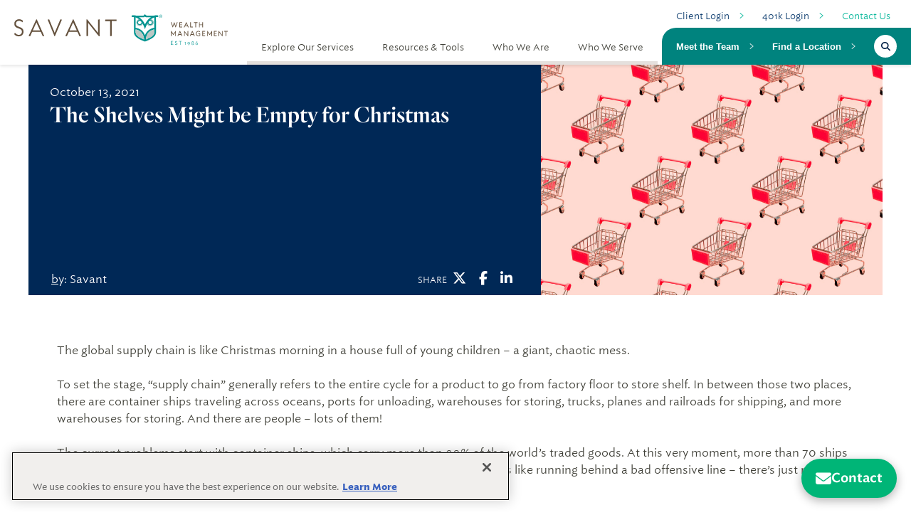

--- FILE ---
content_type: text/html; charset=UTF-8
request_url: https://savantwealth.com/savant-views-news/article/the-shelves-might-be-empty-for-christmas/
body_size: 22804
content:

<!doctype html>
<html lang="en-US">

  <head><script>(function(w,i,g){w[g]=w[g]||[];if(typeof w[g].push=='function')w[g].push(i)})
(window,'GTM-K5VSQL','google_tags_first_party');</script><script>(function(w,d,s,l){w[l]=w[l]||[];(function(){w[l].push(arguments);})('set', 'developer_id.dYzg1YT', true);
		w[l].push({'gtm.start':new Date().getTime(),event:'gtm.js'});var f=d.getElementsByTagName(s)[0],
		j=d.createElement(s);j.async=true;j.src='/sqiv/';
		f.parentNode.insertBefore(j,f);
		})(window,document,'script','dataLayer');</script>
  <!-- Basic Meta -->
  <meta charset="UTF-8">
<script type="text/javascript">
/* <![CDATA[ */
var gform;gform||(document.addEventListener("gform_main_scripts_loaded",function(){gform.scriptsLoaded=!0}),document.addEventListener("gform/theme/scripts_loaded",function(){gform.themeScriptsLoaded=!0}),window.addEventListener("DOMContentLoaded",function(){gform.domLoaded=!0}),gform={domLoaded:!1,scriptsLoaded:!1,themeScriptsLoaded:!1,isFormEditor:()=>"function"==typeof InitializeEditor,callIfLoaded:function(o){return!(!gform.domLoaded||!gform.scriptsLoaded||!gform.themeScriptsLoaded&&!gform.isFormEditor()||(gform.isFormEditor()&&console.warn("The use of gform.initializeOnLoaded() is deprecated in the form editor context and will be removed in Gravity Forms 3.1."),o(),0))},initializeOnLoaded:function(o){gform.callIfLoaded(o)||(document.addEventListener("gform_main_scripts_loaded",()=>{gform.scriptsLoaded=!0,gform.callIfLoaded(o)}),document.addEventListener("gform/theme/scripts_loaded",()=>{gform.themeScriptsLoaded=!0,gform.callIfLoaded(o)}),window.addEventListener("DOMContentLoaded",()=>{gform.domLoaded=!0,gform.callIfLoaded(o)}))},hooks:{action:{},filter:{}},addAction:function(o,r,e,t){gform.addHook("action",o,r,e,t)},addFilter:function(o,r,e,t){gform.addHook("filter",o,r,e,t)},doAction:function(o){gform.doHook("action",o,arguments)},applyFilters:function(o){return gform.doHook("filter",o,arguments)},removeAction:function(o,r){gform.removeHook("action",o,r)},removeFilter:function(o,r,e){gform.removeHook("filter",o,r,e)},addHook:function(o,r,e,t,n){null==gform.hooks[o][r]&&(gform.hooks[o][r]=[]);var d=gform.hooks[o][r];null==n&&(n=r+"_"+d.length),gform.hooks[o][r].push({tag:n,callable:e,priority:t=null==t?10:t})},doHook:function(r,o,e){var t;if(e=Array.prototype.slice.call(e,1),null!=gform.hooks[r][o]&&((o=gform.hooks[r][o]).sort(function(o,r){return o.priority-r.priority}),o.forEach(function(o){"function"!=typeof(t=o.callable)&&(t=window[t]),"action"==r?t.apply(null,e):e[0]=t.apply(null,e)})),"filter"==r)return e[0]},removeHook:function(o,r,t,n){var e;null!=gform.hooks[o][r]&&(e=(e=gform.hooks[o][r]).filter(function(o,r,e){return!!(null!=n&&n!=o.tag||null!=t&&t!=o.priority)}),gform.hooks[o][r]=e)}});
/* ]]> */
</script>

  <meta http-equiv="X-UA-Compatible" content="IE=edge">
  <meta name="viewport" content="width=device-width, initial-scale=1">
  
  <!-- OneTrust Cookies Consent Notice start for savantwealth.com -->
  <script type="text/javascript" src="https://cdn.cookielaw.org/consent/019225cb-9724-7fa0-b628-66b5dd8e911b/OtAutoBlock.js" ></script>
  <script src="https://cdn.cookielaw.org/scripttemplates/otSDKStub.js"  type="text/javascript" charset="UTF-8" data-domain-script="019225cb-9724-7fa0-b628-66b5dd8e911b" ></script>
  <script type="text/javascript">
  function OptanonWrapper() { }
  </script>
  <!-- OneTrust Cookies Consent Notice end for savantwealth.com -->
  
  <!-- Google Tag Manager -->
  <script>(function(w,d,s,l,i){w[l]=w[l]||[];w[l].push({'gtm.start':
  new Date().getTime(),event:'gtm.js'});var f=d.getElementsByTagName(s)[0],
  j=d.createElement(s),dl=l!='dataLayer'?'&l='+l:'';j.async=true;j.src=
  'https://www.googletagmanager.com/gtm.js?id='+i+dl;f.parentNode.insertBefore(j,f);
  })(window,document,'script','dataLayer','GTM-K5VSQL');</script>
  <!-- End Google Tag Manager -->
  
  <!-- DNS Prefetch & Preconnect -->
  <link rel="dns-prefetch" href="//www.googletagmanager.com">
  <link rel="preconnect" href="https://www.googletagmanager.com">
  
  <link rel="stylesheet" href="https://use.typekit.net/mbg6zqs.css">
  
  <!-- Site Icon (WP core fallback) -->
        <link rel="apple-touch-icon" sizes="180x180" href="/apple-touch-icon.png">
    <link rel="icon" type="image/png" sizes="32x32" href="/favicon-32x32.png">
    <link rel="icon" type="image/png" sizes="16x16" href="/favicon-16x16.png">
    <link rel="manifest" href="/site.webmanifest">
    <link rel="mask-icon" href="/safari-pinned-tab.svg" color="#5bbad5">
    <meta name="msapplication-TileColor" content="#64513e">
    <meta name="theme-color" content="#ffffff">
    
  <meta property="fb:pages" content="161397463882647" />

  <!-- Preload & Deferred CSS -->
  <link rel="preload" as="style" href="https://savantwealth.com/wp-content/themes/savantwealth/assets/stylesheets/print.css?v=1.2.82">
  <link rel="stylesheet"
      href="https://savantwealth.com/wp-content/themes/savantwealth/assets/stylesheets/print.css?v=1.2.82"
      media="print"
      onload="this.media='print'">
  <noscript>
    <link rel="stylesheet" href="https://savantwealth.com/wp-content/themes/savantwealth/assets/stylesheets/print.css?v=1.2.82">
  </noscript>
  
  <!-- Font Awesome (deferred) -->
  <link rel="preload" as="style" href="https://savantwealth.com/wp-content/themes/savantwealth/assets/fontawesome/css/all.min.css">
    <link rel="stylesheet"
    href="https://savantwealth.com/wp-content/themes/savantwealth/assets/fontawesome/css/all.min.css"
    media="all"
    onload="this.media='all'">
  <noscript>
    <link rel="stylesheet" href="https://savantwealth.com/wp-content/themes/savantwealth/assets/fontawesome/css/all.min.css">
  </noscript>

  <meta name='robots' content='index, follow, max-image-preview:large, max-snippet:-1, max-video-preview:-1' />
	<style>img:is([sizes="auto" i], [sizes^="auto," i]) { contain-intrinsic-size: 3000px 1500px }</style>
	
	<!-- This site is optimized with the Yoast SEO Premium plugin v26.6 (Yoast SEO v26.7) - https://yoast.com/wordpress/plugins/seo/ -->
	<title>The Shelves Might be Empty for Christmas | Savant Wealth Management</title>
	<meta name="description" content="Demand for imported consumer goods continues to surge and there are significantly fewer workers required to maintain and operate these supply chains." />
	<link rel="canonical" href="https://savantwealth.com/savant-views-news/market-commentary/the-shelves-might-be-empty-for-christmas/" />
	<meta property="og:locale" content="en_US" />
	<meta property="og:type" content="article" />
	<meta property="og:title" content="The Shelves Might be Empty for Christmas" />
	<meta property="og:description" content="Demand for imported consumer goods continues to surge and there are significantly fewer workers required to maintain and operate these supply chains." />
	<meta property="og:url" content="https://savantwealth.com/savant-views-news/market-commentary/the-shelves-might-be-empty-for-christmas/" />
	<meta property="og:site_name" content="Savant Wealth Management" />
	<meta property="article:publisher" content="https://www.facebook.com/savantwealthmanagement" />
	<meta property="article:published_time" content="2021-10-13T18:34:32+00:00" />
	<meta property="article:modified_time" content="2025-06-17T20:49:01+00:00" />
	<meta property="og:image" content="https://savantwealth.com/wp-content/uploads/2021/10/Shopping-Carts.png" />
	<meta property="og:image:width" content="900" />
	<meta property="og:image:height" content="600" />
	<meta property="og:image:type" content="image/png" />
	<meta name="author" content="Martha Conlon" />
	<meta name="twitter:card" content="summary_large_image" />
	<meta name="twitter:creator" content="@savantwealth" />
	<meta name="twitter:site" content="@savantwealth" />
	<meta name="twitter:label1" content="Written by" />
	<meta name="twitter:data1" content="Martha Conlon" />
	<meta name="twitter:label2" content="Est. reading time" />
	<meta name="twitter:data2" content="4 minutes" />
	<script type="application/ld+json" class="yoast-schema-graph">{"@context":"https://schema.org","@graph":[{"@type":"Article","@id":"https://savantwealth.com/savant-views-news/market-commentary/the-shelves-might-be-empty-for-christmas/#article","isPartOf":{"@id":"https://savantwealth.com/savant-views-news/market-commentary/the-shelves-might-be-empty-for-christmas/"},"author":{"name":"Martha Conlon","@id":"https://savantwealth.com/#/schema/person/474abc199179c68006ac6cc48412f8d4"},"headline":"The Shelves Might be Empty for Christmas","datePublished":"2021-10-13T18:34:32+00:00","dateModified":"2025-06-17T20:49:01+00:00","mainEntityOfPage":{"@id":"https://savantwealth.com/savant-views-news/market-commentary/the-shelves-might-be-empty-for-christmas/"},"wordCount":782,"publisher":{"@id":"https://savantwealth.com/#organization"},"image":{"@id":"https://savantwealth.com/savant-views-news/market-commentary/the-shelves-might-be-empty-for-christmas/#primaryimage"},"thumbnailUrl":"https://savantwealth.com/wp-content/uploads/2021/10/Shopping-Carts.png","keywords":["COVID19"],"articleSection":["Article","Home","Market Commentary","Savant Views &amp; News"],"inLanguage":"en-US"},{"@type":"WebPage","@id":"https://savantwealth.com/savant-views-news/market-commentary/the-shelves-might-be-empty-for-christmas/","url":"https://savantwealth.com/savant-views-news/market-commentary/the-shelves-might-be-empty-for-christmas/","name":"The Shelves Might be Empty for Christmas | Savant Wealth Management","isPartOf":{"@id":"https://savantwealth.com/#website"},"primaryImageOfPage":{"@id":"https://savantwealth.com/savant-views-news/market-commentary/the-shelves-might-be-empty-for-christmas/#primaryimage"},"image":{"@id":"https://savantwealth.com/savant-views-news/market-commentary/the-shelves-might-be-empty-for-christmas/#primaryimage"},"thumbnailUrl":"https://savantwealth.com/wp-content/uploads/2021/10/Shopping-Carts.png","datePublished":"2021-10-13T18:34:32+00:00","dateModified":"2025-06-17T20:49:01+00:00","description":"Demand for imported consumer goods continues to surge and there are significantly fewer workers required to maintain and operate these supply chains.","breadcrumb":{"@id":"https://savantwealth.com/savant-views-news/market-commentary/the-shelves-might-be-empty-for-christmas/#breadcrumb"},"inLanguage":"en-US","potentialAction":[{"@type":"ReadAction","target":["https://savantwealth.com/savant-views-news/market-commentary/the-shelves-might-be-empty-for-christmas/"]}]},{"@type":"ImageObject","inLanguage":"en-US","@id":"https://savantwealth.com/savant-views-news/market-commentary/the-shelves-might-be-empty-for-christmas/#primaryimage","url":"https://savantwealth.com/wp-content/uploads/2021/10/Shopping-Carts.png","contentUrl":"https://savantwealth.com/wp-content/uploads/2021/10/Shopping-Carts.png","width":900,"height":600},{"@type":"BreadcrumbList","@id":"https://savantwealth.com/savant-views-news/market-commentary/the-shelves-might-be-empty-for-christmas/#breadcrumb","itemListElement":[{"@type":"ListItem","position":1,"name":"Home","item":"https://savantwealth.com/"},{"@type":"ListItem","position":2,"name":"Articles, Market Commentary &#038; More","item":"https://savantwealth.com/savant-views-news/articles-market-commentary-more/"},{"@type":"ListItem","position":3,"name":"The Shelves Might be Empty for Christmas"}]},{"@type":"WebSite","@id":"https://savantwealth.com/#website","url":"https://savantwealth.com/","name":"Savant Wealth Management","description":"Wise Counsel","publisher":{"@id":"https://savantwealth.com/#organization"},"potentialAction":[{"@type":"SearchAction","target":{"@type":"EntryPoint","urlTemplate":"https://savantwealth.com/?s={search_term_string}"},"query-input":{"@type":"PropertyValueSpecification","valueRequired":true,"valueName":"search_term_string"}}],"inLanguage":"en-US"},{"@type":["Organization","Place","FinancialService"],"@id":"https://savantwealth.com/#organization","name":"Savant Wealth Management","url":"https://savantwealth.com/","logo":{"@type":"ImageObject","inLanguage":"en-US","@id":"https://savantwealth.com/#/schema/logo/image/","url":"https://savantwealth.com/wp-content/uploads/2020/02/Savant-Logo-Icon.png","contentUrl":"https://savantwealth.com/wp-content/uploads/2020/02/Savant-Logo-Icon.png","width":300,"height":300,"caption":"Savant Wealth Management"},"image":{"@id":"https://savantwealth.com/#/schema/logo/image/"},"sameAs":["https://www.facebook.com/savantwealthmanagement","https://x.com/savantwealth","https://www.linkedin.com/company/savant-wealth-management/","https://www.youtube.com/user/SavantVideos/"],"telephone":[],"openingHoursSpecification":[{"@type":"OpeningHoursSpecification","dayOfWeek":["Monday","Tuesday","Wednesday","Thursday","Friday"],"opens":"08:00","closes":"17:00"},{"@type":"OpeningHoursSpecification","dayOfWeek":["Saturday","Sunday"],"opens":"00:00","closes":"00:00"}]},{"@type":"Person","@id":"https://savantwealth.com/#/schema/person/474abc199179c68006ac6cc48412f8d4","name":"Martha Conlon","image":{"@type":"ImageObject","inLanguage":"en-US","@id":"https://savantwealth.com/#/schema/person/image/","url":"https://secure.gravatar.com/avatar/555ebaa17cb1c1ef37e91f2e9f438bede03241d10f681851901224c5ae339e5e?s=96&d=mm&r=g","contentUrl":"https://secure.gravatar.com/avatar/555ebaa17cb1c1ef37e91f2e9f438bede03241d10f681851901224c5ae339e5e?s=96&d=mm&r=g","caption":"Martha Conlon"}}]}</script>
	<!-- / Yoast SEO Premium plugin. -->


<link rel='dns-prefetch' href='//www.google.com' />
<link href='//hb.wpmucdn.com' rel='preconnect' />
		<style>
			.lazyload,
			.lazyloading {
				max-width: 100%;
			}
		</style>
		<link rel='stylesheet' id='wp-block-library-css' href='https://savantwealth.com/wp-includes/css/dist/block-library/style.min.css?ver=6.8.3' type='text/css' media='all' />
<style id='classic-theme-styles-inline-css' type='text/css'>
/*! This file is auto-generated */
.wp-block-button__link{color:#fff;background-color:#32373c;border-radius:9999px;box-shadow:none;text-decoration:none;padding:calc(.667em + 2px) calc(1.333em + 2px);font-size:1.125em}.wp-block-file__button{background:#32373c;color:#fff;text-decoration:none}
</style>
<style id='safe-svg-svg-icon-style-inline-css' type='text/css'>
.safe-svg-cover{text-align:center}.safe-svg-cover .safe-svg-inside{display:inline-block;max-width:100%}.safe-svg-cover svg{fill:currentColor;height:100%;max-height:100%;max-width:100%;width:100%}

</style>
<style id='global-styles-inline-css' type='text/css'>
:root{--wp--preset--aspect-ratio--square: 1;--wp--preset--aspect-ratio--4-3: 4/3;--wp--preset--aspect-ratio--3-4: 3/4;--wp--preset--aspect-ratio--3-2: 3/2;--wp--preset--aspect-ratio--2-3: 2/3;--wp--preset--aspect-ratio--16-9: 16/9;--wp--preset--aspect-ratio--9-16: 9/16;--wp--preset--color--black: #000000;--wp--preset--color--cyan-bluish-gray: #abb8c3;--wp--preset--color--white: #ffffff;--wp--preset--color--pale-pink: #f78da7;--wp--preset--color--vivid-red: #cf2e2e;--wp--preset--color--luminous-vivid-orange: #ff6900;--wp--preset--color--luminous-vivid-amber: #fcb900;--wp--preset--color--light-green-cyan: #7bdcb5;--wp--preset--color--vivid-green-cyan: #00d084;--wp--preset--color--pale-cyan-blue: #8ed1fc;--wp--preset--color--vivid-cyan-blue: #0693e3;--wp--preset--color--vivid-purple: #9b51e0;--wp--preset--gradient--vivid-cyan-blue-to-vivid-purple: linear-gradient(135deg,rgba(6,147,227,1) 0%,rgb(155,81,224) 100%);--wp--preset--gradient--light-green-cyan-to-vivid-green-cyan: linear-gradient(135deg,rgb(122,220,180) 0%,rgb(0,208,130) 100%);--wp--preset--gradient--luminous-vivid-amber-to-luminous-vivid-orange: linear-gradient(135deg,rgba(252,185,0,1) 0%,rgba(255,105,0,1) 100%);--wp--preset--gradient--luminous-vivid-orange-to-vivid-red: linear-gradient(135deg,rgba(255,105,0,1) 0%,rgb(207,46,46) 100%);--wp--preset--gradient--very-light-gray-to-cyan-bluish-gray: linear-gradient(135deg,rgb(238,238,238) 0%,rgb(169,184,195) 100%);--wp--preset--gradient--cool-to-warm-spectrum: linear-gradient(135deg,rgb(74,234,220) 0%,rgb(151,120,209) 20%,rgb(207,42,186) 40%,rgb(238,44,130) 60%,rgb(251,105,98) 80%,rgb(254,248,76) 100%);--wp--preset--gradient--blush-light-purple: linear-gradient(135deg,rgb(255,206,236) 0%,rgb(152,150,240) 100%);--wp--preset--gradient--blush-bordeaux: linear-gradient(135deg,rgb(254,205,165) 0%,rgb(254,45,45) 50%,rgb(107,0,62) 100%);--wp--preset--gradient--luminous-dusk: linear-gradient(135deg,rgb(255,203,112) 0%,rgb(199,81,192) 50%,rgb(65,88,208) 100%);--wp--preset--gradient--pale-ocean: linear-gradient(135deg,rgb(255,245,203) 0%,rgb(182,227,212) 50%,rgb(51,167,181) 100%);--wp--preset--gradient--electric-grass: linear-gradient(135deg,rgb(202,248,128) 0%,rgb(113,206,126) 100%);--wp--preset--gradient--midnight: linear-gradient(135deg,rgb(2,3,129) 0%,rgb(40,116,252) 100%);--wp--preset--font-size--small: 13px;--wp--preset--font-size--medium: 20px;--wp--preset--font-size--large: 36px;--wp--preset--font-size--x-large: 42px;--wp--preset--spacing--20: 0.44rem;--wp--preset--spacing--30: 0.67rem;--wp--preset--spacing--40: 1rem;--wp--preset--spacing--50: 1.5rem;--wp--preset--spacing--60: 2.25rem;--wp--preset--spacing--70: 3.38rem;--wp--preset--spacing--80: 5.06rem;--wp--preset--shadow--natural: 6px 6px 9px rgba(0, 0, 0, 0.2);--wp--preset--shadow--deep: 12px 12px 50px rgba(0, 0, 0, 0.4);--wp--preset--shadow--sharp: 6px 6px 0px rgba(0, 0, 0, 0.2);--wp--preset--shadow--outlined: 6px 6px 0px -3px rgba(255, 255, 255, 1), 6px 6px rgba(0, 0, 0, 1);--wp--preset--shadow--crisp: 6px 6px 0px rgba(0, 0, 0, 1);}:where(.is-layout-flex){gap: 0.5em;}:where(.is-layout-grid){gap: 0.5em;}body .is-layout-flex{display: flex;}.is-layout-flex{flex-wrap: wrap;align-items: center;}.is-layout-flex > :is(*, div){margin: 0;}body .is-layout-grid{display: grid;}.is-layout-grid > :is(*, div){margin: 0;}:where(.wp-block-columns.is-layout-flex){gap: 2em;}:where(.wp-block-columns.is-layout-grid){gap: 2em;}:where(.wp-block-post-template.is-layout-flex){gap: 1.25em;}:where(.wp-block-post-template.is-layout-grid){gap: 1.25em;}.has-black-color{color: var(--wp--preset--color--black) !important;}.has-cyan-bluish-gray-color{color: var(--wp--preset--color--cyan-bluish-gray) !important;}.has-white-color{color: var(--wp--preset--color--white) !important;}.has-pale-pink-color{color: var(--wp--preset--color--pale-pink) !important;}.has-vivid-red-color{color: var(--wp--preset--color--vivid-red) !important;}.has-luminous-vivid-orange-color{color: var(--wp--preset--color--luminous-vivid-orange) !important;}.has-luminous-vivid-amber-color{color: var(--wp--preset--color--luminous-vivid-amber) !important;}.has-light-green-cyan-color{color: var(--wp--preset--color--light-green-cyan) !important;}.has-vivid-green-cyan-color{color: var(--wp--preset--color--vivid-green-cyan) !important;}.has-pale-cyan-blue-color{color: var(--wp--preset--color--pale-cyan-blue) !important;}.has-vivid-cyan-blue-color{color: var(--wp--preset--color--vivid-cyan-blue) !important;}.has-vivid-purple-color{color: var(--wp--preset--color--vivid-purple) !important;}.has-black-background-color{background-color: var(--wp--preset--color--black) !important;}.has-cyan-bluish-gray-background-color{background-color: var(--wp--preset--color--cyan-bluish-gray) !important;}.has-white-background-color{background-color: var(--wp--preset--color--white) !important;}.has-pale-pink-background-color{background-color: var(--wp--preset--color--pale-pink) !important;}.has-vivid-red-background-color{background-color: var(--wp--preset--color--vivid-red) !important;}.has-luminous-vivid-orange-background-color{background-color: var(--wp--preset--color--luminous-vivid-orange) !important;}.has-luminous-vivid-amber-background-color{background-color: var(--wp--preset--color--luminous-vivid-amber) !important;}.has-light-green-cyan-background-color{background-color: var(--wp--preset--color--light-green-cyan) !important;}.has-vivid-green-cyan-background-color{background-color: var(--wp--preset--color--vivid-green-cyan) !important;}.has-pale-cyan-blue-background-color{background-color: var(--wp--preset--color--pale-cyan-blue) !important;}.has-vivid-cyan-blue-background-color{background-color: var(--wp--preset--color--vivid-cyan-blue) !important;}.has-vivid-purple-background-color{background-color: var(--wp--preset--color--vivid-purple) !important;}.has-black-border-color{border-color: var(--wp--preset--color--black) !important;}.has-cyan-bluish-gray-border-color{border-color: var(--wp--preset--color--cyan-bluish-gray) !important;}.has-white-border-color{border-color: var(--wp--preset--color--white) !important;}.has-pale-pink-border-color{border-color: var(--wp--preset--color--pale-pink) !important;}.has-vivid-red-border-color{border-color: var(--wp--preset--color--vivid-red) !important;}.has-luminous-vivid-orange-border-color{border-color: var(--wp--preset--color--luminous-vivid-orange) !important;}.has-luminous-vivid-amber-border-color{border-color: var(--wp--preset--color--luminous-vivid-amber) !important;}.has-light-green-cyan-border-color{border-color: var(--wp--preset--color--light-green-cyan) !important;}.has-vivid-green-cyan-border-color{border-color: var(--wp--preset--color--vivid-green-cyan) !important;}.has-pale-cyan-blue-border-color{border-color: var(--wp--preset--color--pale-cyan-blue) !important;}.has-vivid-cyan-blue-border-color{border-color: var(--wp--preset--color--vivid-cyan-blue) !important;}.has-vivid-purple-border-color{border-color: var(--wp--preset--color--vivid-purple) !important;}.has-vivid-cyan-blue-to-vivid-purple-gradient-background{background: var(--wp--preset--gradient--vivid-cyan-blue-to-vivid-purple) !important;}.has-light-green-cyan-to-vivid-green-cyan-gradient-background{background: var(--wp--preset--gradient--light-green-cyan-to-vivid-green-cyan) !important;}.has-luminous-vivid-amber-to-luminous-vivid-orange-gradient-background{background: var(--wp--preset--gradient--luminous-vivid-amber-to-luminous-vivid-orange) !important;}.has-luminous-vivid-orange-to-vivid-red-gradient-background{background: var(--wp--preset--gradient--luminous-vivid-orange-to-vivid-red) !important;}.has-very-light-gray-to-cyan-bluish-gray-gradient-background{background: var(--wp--preset--gradient--very-light-gray-to-cyan-bluish-gray) !important;}.has-cool-to-warm-spectrum-gradient-background{background: var(--wp--preset--gradient--cool-to-warm-spectrum) !important;}.has-blush-light-purple-gradient-background{background: var(--wp--preset--gradient--blush-light-purple) !important;}.has-blush-bordeaux-gradient-background{background: var(--wp--preset--gradient--blush-bordeaux) !important;}.has-luminous-dusk-gradient-background{background: var(--wp--preset--gradient--luminous-dusk) !important;}.has-pale-ocean-gradient-background{background: var(--wp--preset--gradient--pale-ocean) !important;}.has-electric-grass-gradient-background{background: var(--wp--preset--gradient--electric-grass) !important;}.has-midnight-gradient-background{background: var(--wp--preset--gradient--midnight) !important;}.has-small-font-size{font-size: var(--wp--preset--font-size--small) !important;}.has-medium-font-size{font-size: var(--wp--preset--font-size--medium) !important;}.has-large-font-size{font-size: var(--wp--preset--font-size--large) !important;}.has-x-large-font-size{font-size: var(--wp--preset--font-size--x-large) !important;}
:where(.wp-block-post-template.is-layout-flex){gap: 1.25em;}:where(.wp-block-post-template.is-layout-grid){gap: 1.25em;}
:where(.wp-block-columns.is-layout-flex){gap: 2em;}:where(.wp-block-columns.is-layout-grid){gap: 2em;}
:root :where(.wp-block-pullquote){font-size: 1.5em;line-height: 1.6;}
</style>
<link rel='stylesheet' id='savant-gutenberg-blocks-frontend-css' href='https://savantwealth.com/wp-content/plugins/savant-gutenberg-blocks/build/style-index.css?ver=1694812557' type='text/css' media='all' />
<link rel='stylesheet' id='wpsl-styles-css' href='https://savantwealth.com/wp-content/plugins/wp-store-locator/css/styles.min.css?ver=2.2.261' type='text/css' media='all' />
<link rel='stylesheet' id='savant-style-css' href='https://savantwealth.com/wp-content/themes/savantwealth/style.css?ver=1.21.51' type='text/css' media='all' />
<script type="text/javascript" src="https://savantwealth.com/wp-includes/js/jquery/jquery.min.js?ver=3.7.1" id="jquery-core-js"></script>
<script type="text/javascript" src="https://savantwealth.com/wp-includes/js/jquery/jquery-migrate.min.js?ver=3.4.1" id="jquery-migrate-js"></script>
<link rel="https://api.w.org/" href="https://savantwealth.com/wp-json/" /><link rel="alternate" title="JSON" type="application/json" href="https://savantwealth.com/wp-json/wp/v2/posts/13815" /><link rel="alternate" title="oEmbed (JSON)" type="application/json+oembed" href="https://savantwealth.com/wp-json/oembed/1.0/embed?url=https%3A%2F%2Fsavantwealth.com%2Fsavant-views-news%2Fmarket-commentary%2Fthe-shelves-might-be-empty-for-christmas%2F" />
<link rel="alternate" title="oEmbed (XML)" type="text/xml+oembed" href="https://savantwealth.com/wp-json/oembed/1.0/embed?url=https%3A%2F%2Fsavantwealth.com%2Fsavant-views-news%2Fmarket-commentary%2Fthe-shelves-might-be-empty-for-christmas%2F&#038;format=xml" />
		<script>
			document.documentElement.className = document.documentElement.className.replace('no-js', 'js');
		</script>
				<style>
			.no-js img.lazyload {
				display: none;
			}

			figure.wp-block-image img.lazyloading {
				min-width: 150px;
			}

			.lazyload,
			.lazyloading {
				--smush-placeholder-width: 100px;
				--smush-placeholder-aspect-ratio: 1/1;
				width: var(--smush-image-width, var(--smush-placeholder-width)) !important;
				aspect-ratio: var(--smush-image-aspect-ratio, var(--smush-placeholder-aspect-ratio)) !important;
			}

						.lazyload, .lazyloading {
				opacity: 0;
			}

			.lazyloaded {
				opacity: 1;
				transition: opacity 400ms;
				transition-delay: 0ms;
			}

					</style>
		<style type="text/css">.recentcomments a{display:inline !important;padding:0 !important;margin:0 !important;}</style>
  </head>

<body class="wp-singular post-template-default single single-post postid-13815 single-format-standard wp-embed-responsive wp-theme-savantwealth">


<!-- Google Tag Manager (noscript) -->
<noscript><iframe data-src="https://www.googletagmanager.com/ns.html?id=GTM-K5VSQL"
height="0" width="0" style="display:none;visibility:hidden" src="[data-uri]" class="lazyload" data-load-mode="1"></iframe></noscript>
<!-- End Google Tag Manager (noscript) -->

<!-- overlay !-->
<div id="search" class="fade">
  <a href="#" class="close-btn" id="close-search">
    <em class="fa fa-times"></em>
  </a>
  
<form role="search"  method="get" class="search-form" action="https://savantwealth.com/">
	<label for="search-form-1">
		<span class="screen-reader-text">Search for:</span>
		<span class="fa fa-search form-control-feedback"></span>
		<input type="search" id="search-form-1" class="search-field" placeholder="Search" value="" name="s" />
	</label>
	<input type="submit" class="search-submit" value="Search" style="position: absolute; left: -9999px; width: 1px; height: 1px;" tabindex="-1"/>
</form>

</div>
<!--- /overlay -->
<div id="page-wrapper-2025">
  <div id="page" class="site">
     <a class="skip-link screen-reader-text" href="#content">Skip to content</a>



    <header id="masthead" class="savant-site-header-2025">

    <div class="savant-site-branding-2025">
         <a href="/">
           <img height="52px" width="277px" src="https://savantwealth.com/wp-content/themes/savantwealth/assets/images/Savant-Wealth-Management.svg" alt="Savant Wealth Management" class="nolazy" />
         </a>
      </div>

      <nav id="site-navigation" class="site-navigation-2025">
      <div class="mtoggle2025">
            <label for="check" class="mt-2025">
          <input type="checkbox" id="check"/>
          <span></span>
          <span></span>
          <span></span>
          </label>
          </div>
            <div class="menu-primary-menu-2025-container"><ul id="primary-menu" class="menu"><li class="mega-menu menu-item menu-item-type-post_type menu-item-object-page menu-item-has-children has-mega-menu menu-item-46311 has-children"><a href="https://savantwealth.com/explore-our-services/" class="menu-link">Explore Our Services</a>
<div class="mega-menu-wrapper">
	<ul class="sub-menu mega-menu-grid">
	<li class="menu-item menu-item-type-post_type menu-item-object-page mega-menu-col menu-item-46489"><a href="https://savantwealth.com/comprehensive-wealth-management/" class="menu-link">Comprehensive Wealth Management</a></li>
	<li class="menu-item menu-item-type-post_type menu-item-object-page mega-menu-col menu-item-46491"><a href="https://savantwealth.com/investment-management/" class="menu-link">Investment Management</a></li>
	<li class="menu-item menu-item-type-post_type menu-item-object-page mega-menu-col menu-item-46488"><a href="https://savantwealth.com/financial-planning/" class="menu-link">Financial Planning</a></li>
	<li class="menu-item menu-item-type-post_type menu-item-object-page mega-menu-col menu-item-46493"><a href="https://savantwealth.com/tax-advisory-preparation/" class="menu-link">Tax Advisory &#038; Preparation</a></li>
	<li class="menu-item menu-item-type-post_type menu-item-object-page mega-menu-col menu-item-46494"><a href="https://savantwealth.com/accounting-and-consulting-services/" class="menu-link">Accounting &#038; Consulting Services</a></li>
	<li class="menu-item menu-item-type-post_type menu-item-object-page mega-menu-col menu-item-46499"><a href="https://savantwealth.com/trust-services/" class="menu-link">Trust Services</a></li>
	<li class="menu-item menu-item-type-post_type menu-item-object-page mega-menu-col menu-item-46496"><a href="https://savantwealth.com/family-office-services/" class="menu-link">Family Office Services</a></li>
	<li class="menu-item menu-item-type-post_type menu-item-object-page mega-menu-col menu-item-46495"><a href="https://savantwealth.com/company-retirement-plans/" class="menu-link">Company Retirement Plan Services</a></li>
	<li class="menu-item menu-item-type-post_type menu-item-object-page mega-menu-col menu-item-48402"><a href="https://savantwealth.com/estate-planning-wealth-transfer/" class="menu-link">Estate Planning &#038; Wealth Transfer</a></li>
	</ul>
</div>
</li>
<li class="mega-menu menu-item menu-item-type-post_type menu-item-object-page menu-item-has-children has-mega-menu menu-item-46314 has-children"><a href="https://savantwealth.com/resources-tools/" class="menu-link">Resources &amp; Tools</a>
<div class="mega-menu-wrapper">
	<ul class="sub-menu mega-menu-grid">
	<li class="menu-item menu-item-type-post_type menu-item-object-page current_page_parent mega-menu-col menu-item-46500"><a href="https://savantwealth.com/savant-views-news/articles-market-commentary-more/" class="menu-link">Articles, Market Commentary &#038; More</a></li>
	<li class="menu-item menu-item-type-post_type menu-item-object-page mega-menu-col menu-item-47711"><a href="https://savantwealth.com/free-financial-tools/" class="menu-link">Free Financial Tools, Guides &amp; More</a></li>
	<li class="menu-item menu-item-type-post_type menu-item-object-page mega-menu-col menu-item-51167"><a href="https://savantwealth.com/video-library/" class="menu-link">Video Library</a></li>
	<li class="menu-item menu-item-type-post_type menu-item-object-page mega-menu-col menu-item-46506"><a href="https://savantwealth.com/financial-health-assessment/" class="menu-link">Ideal Futures® Financial Health Assessment</a></li>
	<li class="menu-item menu-item-type-post_type menu-item-object-page mega-menu-col menu-item-47156"><a href="https://savantwealth.com/financial-industry-thought-leaders/" class="menu-link">Authors &#038; Publications</a></li>
	<li class="menu-item menu-item-type-post_type menu-item-object-page mega-menu-col menu-item-46507"><a href="https://savantwealth.com/savant-views-news/wise-women/" class="menu-link">Wise Women</a></li>
	<li class="menu-item menu-item-type-post_type menu-item-object-page mega-menu-col menu-item-52257"><a href="https://savantwealth.com/careers/" class="menu-link">Careers at Savant</a></li>
	<li class="menu-item menu-item-type-post_type menu-item-object-page mega-menu-col menu-item-53923"><a href="https://savantwealth.com/webinars/" class="menu-link">Upcoming Webinars</a></li>
	<li class="menu-item menu-item-type-post_type menu-item-object-page mega-menu-col menu-item-46508"><a href="https://savantwealth.com/savant-views-news/press-room/" class="menu-link">News Room</a></li>
	</ul>
</div>
</li>
<li class="mega-menu menu-item menu-item-type-post_type menu-item-object-page menu-item-has-children has-mega-menu menu-item-46317 has-children"><a href="https://savantwealth.com/who-we-are/" class="menu-link">Who We Are</a>
<div class="mega-menu-wrapper">
	<ul class="sub-menu mega-menu-grid">
	<li class="menu-item menu-item-type-post_type menu-item-object-page mega-menu-col menu-item-47863"><a href="https://savantwealth.com/about-us/" class="menu-link">About Us</a></li>
	<li class="menu-item menu-item-type-post_type menu-item-object-page mega-menu-col menu-item-46511"><a href="https://savantwealth.com/how-we-work/" class="menu-link">How We Work</a></li>
	<li class="menu-item menu-item-type-post_type menu-item-object-page mega-menu-col menu-item-47984"><a href="https://savantwealth.com/our-recognition/" class="menu-link">Experience and Recognition</a></li>
	<li class="menu-item menu-item-type-custom menu-item-object-custom mega-menu-col menu-item-47866"><a href="https://savantwealth.com/how-we-work/#our-process" class="menu-link">How We Help Our Clients</a></li>
	<li class="menu-item menu-item-type-post_type menu-item-object-page mega-menu-col menu-item-46512"><a href="https://savantwealth.com/our-team/" class="menu-link">Meet the Team</a></li>
	<li class="menu-item menu-item-type-custom menu-item-object-custom mega-menu-col menu-item-51925"><a href="https://savantwealth.com/locations" class="menu-link">View Our Locations</a></li>
	</ul>
</div>
</li>
<li class="mega-menu menu-item menu-item-type-post_type menu-item-object-page menu-item-has-children has-mega-menu menu-item-53888 has-children"><a href="https://savantwealth.com/who-we-serve/" class="menu-link">Who We Serve</a>
<div class="mega-menu-wrapper">
	<ul class="sub-menu mega-menu-grid">
	<li class="menu-item menu-item-type-post_type menu-item-object-page mega-menu-col menu-item-46516"><a href="https://savantwealth.com/individuals-and-families/" class="menu-link">Individuals &#038; Families</a></li>
	<li class="menu-item menu-item-type-post_type menu-item-object-page mega-menu-col menu-item-53873"><a href="https://savantwealth.com/businesses/" class="menu-link">Businesses</a></li>
	<li class="menu-item menu-item-type-post_type menu-item-object-page menu-item-has-children mega-menu-col menu-item-53880 has-children"><a href="https://savantwealth.com/executives-and-professionals/" class="menu-link">Executives and Professionals</a>
	<ul class="sub-menu">
		<li class="menu-item menu-item-type-post_type menu-item-object-page mega-menu-child menu-item-53884"><a href="https://savantwealth.com/technology-professionals/" class="menu-link">Technology Professionals</a></li>
		<li class="menu-item menu-item-type-post_type menu-item-object-page mega-menu-child menu-item-53883"><a href="https://savantwealth.com/public-company-executives/" class="menu-link">Public Company Executives</a></li>
	</ul>
</li>
	<li class="menu-item menu-item-type-post_type menu-item-object-page mega-menu-col menu-item-53936"><a href="https://savantwealth.com/university-wealth-management/" class="menu-link">University Faculty, Physicians, and Administrators</a></li>
	<li class="menu-item menu-item-type-post_type menu-item-object-page menu-item-has-children mega-menu-col menu-item-53891 has-children"><a href="https://savantwealth.com/divorce-spouse-loss/" class="menu-link">Divorce and Spouse Loss</a>
	<ul class="sub-menu">
		<li class="menu-item menu-item-type-post_type menu-item-object-page mega-menu-child menu-item-53892"><a href="https://savantwealth.com/divorce-spouse-loss/divorce/" class="menu-link">Experiencing Divorce</a></li>
		<li class="menu-item menu-item-type-post_type menu-item-object-page mega-menu-child menu-item-54293"><a href="https://savantwealth.com/divorce-spouse-loss/wife2cfo/" class="menu-link">High-Net-Worth Women in Divorce</a></li>
		<li class="menu-item menu-item-type-post_type menu-item-object-page mega-menu-child menu-item-53893"><a href="https://savantwealth.com/divorce-spouse-loss/financial-planning-widows-widowers/" class="menu-link">Financial Planning for Widows and Widowers</a></li>
	</ul>
</li>
	</ul>
</div>
</li>
<li class="onlymobile menu-item menu-item-type-post_type menu-item-object-page menu-item-48592"><a href="https://savantwealth.com/401k/" class="menu-link">401(K) Login</a></li>
<li class="onlymobile menu-item menu-item-type-post_type menu-item-object-page menu-item-48593"><a href="https://savantwealth.com/client-resources/" class="menu-link">Client Login</a></li>
</ul></div>          </nav><!-- #site-navigation -->

      <div class="swm-quick-links-2025">

      <ul>
        <li>
        <a href="/client-resources/">Client Login</a>
        </li>
        <li>
        <a href="/401k-login-support/">401k Login</a>
        </li>
        <li>
        <a href="https://savantwealth.com/locations/" class="call-savant">Contact Us</a>
        </li>
      </ul>

      <ul>
        <li>
        <a href="/our-team">Meet the Team</a>
        </li>
        <li>
        <a href="/locations">Find a Location</a>
        </li>
        <li>
        <span class="search-block-2025">
           <a href='#search' class="searchIcon">
             <i class="fas fa-search" id-"searchIcon"></i>
           </a>
        </span>
        </li>
      </ul>

      </div>

     </header><!-- #masthead -->

        
        
    
    <aside class="mobile-wrapper-2025">
      <div class="mobile-menu-2025">
      <nav class="primary-mobile-nav" aria-label="Primary menu">
        <span class="mobile-section-label">Savant Wealth Management</span>
      
        <ul id="sidebar-nav" class="sidebar-nav"><li id="menu-item-52721" class="menu-item menu-item-type-custom menu-item-object-custom menu-item-52721"><a href="/locations/">Find a Location</a></li>
<li id="menu-item-48571" class="menu-item menu-item-type-post_type menu-item-object-page menu-item-48571"><a href="https://savantwealth.com/our-team/">Meet the Team</a></li>
<li id="menu-item-48538" class="menu-item menu-item-type-post_type menu-item-object-page menu-item-has-children menu-item-48538"><a href="https://savantwealth.com/explore-our-services/">Explore Our Services</a>
<ul class="sub-menu">
	<li id="menu-item-48539" class="menu-item menu-item-type-post_type menu-item-object-page menu-item-48539"><a href="https://savantwealth.com/comprehensive-wealth-management/">Comprehensive Wealth Management</a></li>
	<li id="menu-item-48542" class="menu-item menu-item-type-post_type menu-item-object-page menu-item-48542"><a href="https://savantwealth.com/investment-management/">Investment Management</a></li>
	<li id="menu-item-48546" class="menu-item menu-item-type-post_type menu-item-object-page menu-item-48546"><a href="https://savantwealth.com/financial-planning/">Financial Planning</a></li>
	<li id="menu-item-48553" class="menu-item menu-item-type-post_type menu-item-object-page menu-item-48553"><a href="https://savantwealth.com/tax-advisory-preparation/">Tax Advisory &#038; Preparation</a></li>
	<li id="menu-item-48547" class="menu-item menu-item-type-post_type menu-item-object-page menu-item-48547"><a href="https://savantwealth.com/accounting-and-consulting-services/">Accounting &#038; Consulting Services</a></li>
	<li id="menu-item-48549" class="menu-item menu-item-type-post_type menu-item-object-page menu-item-48549"><a href="https://savantwealth.com/trust-services/">Trust Services</a></li>
	<li id="menu-item-48548" class="menu-item menu-item-type-post_type menu-item-object-page menu-item-48548"><a href="https://savantwealth.com/family-office-services/">Family Office Services</a></li>
	<li id="menu-item-48551" class="menu-item menu-item-type-post_type menu-item-object-page menu-item-48551"><a href="https://savantwealth.com/company-retirement-plans/">Company Retirement Plan Services</a></li>
	<li id="menu-item-53787" class="menu-item menu-item-type-post_type menu-item-object-page menu-item-53787"><a href="https://savantwealth.com/estate-planning-wealth-transfer/">Estate Planning &#038; Wealth Transfer</a></li>
</ul>
</li>
<li id="menu-item-48554" class="menu-item menu-item-type-post_type menu-item-object-page menu-item-has-children menu-item-48554"><a href="https://savantwealth.com/resources-tools/">Resources &amp; Tools</a>
<ul class="sub-menu">
	<li id="menu-item-48555" class="menu-item menu-item-type-post_type menu-item-object-page current_page_parent menu-item-48555"><a href="https://savantwealth.com/savant-views-news/articles-market-commentary-more/">Articles, Market Commentary &#038; More</a></li>
	<li id="menu-item-53929" class="menu-item menu-item-type-post_type menu-item-object-page menu-item-53929"><a href="https://savantwealth.com/webinars/">Upcoming Webinars</a></li>
	<li id="menu-item-48557" class="menu-item menu-item-type-post_type menu-item-object-page menu-item-48557"><a href="https://savantwealth.com/free-financial-tools/">Free Financial Tools, Guides &amp; More</a></li>
	<li id="menu-item-51166" class="menu-item menu-item-type-post_type menu-item-object-page menu-item-51166"><a href="https://savantwealth.com/video-library/">Video Library</a></li>
	<li id="menu-item-48558" class="menu-item menu-item-type-post_type menu-item-object-page menu-item-48558"><a href="https://savantwealth.com/financial-health-assessment/">Ideal Futures® Financial Health Assessment</a></li>
	<li id="menu-item-48559" class="menu-item menu-item-type-post_type menu-item-object-page menu-item-48559"><a href="https://savantwealth.com/financial-industry-thought-leaders/">Our Authors and Thought Leaders</a></li>
	<li id="menu-item-48560" class="menu-item menu-item-type-post_type menu-item-object-page menu-item-48560"><a href="https://savantwealth.com/savant-views-news/wise-women/">Wise Women</a></li>
	<li id="menu-item-52258" class="menu-item menu-item-type-post_type menu-item-object-page menu-item-52258"><a href="https://savantwealth.com/careers/">Careers at Savant</a></li>
	<li id="menu-item-48561" class="menu-item menu-item-type-post_type menu-item-object-page menu-item-48561"><a href="https://savantwealth.com/savant-views-news/press-room/">News Room</a></li>
</ul>
</li>
<li id="menu-item-48562" class="menu-item menu-item-type-post_type menu-item-object-page menu-item-has-children menu-item-48562"><a href="https://savantwealth.com/who-we-are/">Who We Are</a>
<ul class="sub-menu">
	<li id="menu-item-48564" class="menu-item menu-item-type-post_type menu-item-object-page menu-item-48564"><a href="https://savantwealth.com/about-us/">About Us</a></li>
	<li id="menu-item-48565" class="menu-item menu-item-type-post_type menu-item-object-page menu-item-48565"><a href="https://savantwealth.com/how-we-work/">How We Work</a></li>
	<li id="menu-item-48566" class="menu-item menu-item-type-post_type menu-item-object-page menu-item-48566"><a href="https://savantwealth.com/our-recognition/">Experience and Recognition</a></li>
	<li id="menu-item-48569" class="menu-item menu-item-type-custom menu-item-object-custom menu-item-48569"><a href="https://savantwealth.com/how-we-work/#our-process">How We Help Our Clients</a></li>
</ul>
</li>
<li id="menu-item-53927" class="menu-item menu-item-type-post_type menu-item-object-page menu-item-has-children menu-item-53927"><a href="https://savantwealth.com/who-we-serve/">Who We Serve</a>
<ul class="sub-menu">
	<li id="menu-item-48572" class="menu-item menu-item-type-post_type menu-item-object-page menu-item-48572"><a href="https://savantwealth.com/individuals-and-families/">Individuals &#038; Families</a></li>
	<li id="menu-item-48579" class="menu-item menu-item-type-post_type menu-item-object-page menu-item-48579"><a href="https://savantwealth.com/businesses-legacy/">Businesses</a></li>
	<li id="menu-item-48576" class="menu-item menu-item-type-post_type menu-item-object-page menu-item-has-children menu-item-48576"><a href="https://savantwealth.com/university-faculty-physicians-and-administrators/">University Faculty, Physicians, &#038; Administrators</a>
	<ul class="sub-menu">
		<li id="menu-item-53896" class="menu-item menu-item-type-post_type menu-item-object-page menu-item-53896"><a href="https://savantwealth.com/university-wealth-management/">University Wealth Management</a></li>
	</ul>
</li>
	<li id="menu-item-48574" class="menu-item menu-item-type-post_type menu-item-object-page menu-item-has-children menu-item-48574"><a href="https://savantwealth.com/executives-and-professionals-legacy/">Executives &#038; Professionals</a>
	<ul class="sub-menu">
		<li id="menu-item-53930" class="menu-item menu-item-type-post_type menu-item-object-page menu-item-53930"><a href="https://savantwealth.com/public-company-executives/">Public Company Executives</a></li>
		<li id="menu-item-53928" class="menu-item menu-item-type-post_type menu-item-object-page menu-item-53928"><a href="https://savantwealth.com/technology-professionals/">Technology Professionals</a></li>
	</ul>
</li>
	<li id="menu-item-53931" class="menu-item menu-item-type-post_type menu-item-object-page menu-item-has-children menu-item-53931"><a href="https://savantwealth.com/divorce-spouse-loss/">Divorce and Spouse Loss</a>
	<ul class="sub-menu">
		<li id="menu-item-53932" class="menu-item menu-item-type-post_type menu-item-object-page menu-item-53932"><a href="https://savantwealth.com/divorce-spouse-loss/divorce/">Experiencing Divorce</a></li>
		<li id="menu-item-53933" class="menu-item menu-item-type-post_type menu-item-object-page menu-item-53933"><a href="https://savantwealth.com/divorce-spouse-loss/financial-planning-widows-widowers/">Financial Planning for Widows and Widowers</a></li>
	</ul>
</li>
</ul>
</li>
<li id="menu-item-48580" class="menu-item menu-item-type-post_type menu-item-object-page menu-item-48580"><a href="https://savantwealth.com/401k/">401(K) Login &#038; Support</a></li>
<li id="menu-item-48582" class="menu-item menu-item-type-post_type menu-item-object-page menu-item-48582"><a href="https://savantwealth.com/client-resources/">Client Logins &#038; FAQs</a></li>
</ul>      </nav>
      
            
            
      </div>
    </aside>

	<main class="single-wrapper">
	
		
	<section class="general">

		<article class="single-page">
			<div class="page-header">
				<div class="post-info">
					<div class="post-date">
						<span>October 13, 2021</span>
					</div>
					<h1>The Shelves Might be Empty for Christmas</h1>
					
					<div class="info">
						<div class="page-category">
																					
							<div class="post-category">
								 
								<span class="post_author">
																	<span>by: Savant</span> 
								 
								</span>
							</div>
						</div>
						<div class="social-share">
							<div class="crunchify-social"><span>SHARE</span><a class="crunchify-link crunchify-twitter" href="https://x.com/intent/tweet?text=The+Shelves+Might+be+Empty+for+Christmas&amp;url=https%3A%2F%2Fsavantwealth.com%2Fsavant-views-news%2Fmarket-commentary%2Fthe-shelves-might-be-empty-for-christmas%2F" target="_blank"><i class="fa-brands fa-x-twitter"></i></a><a class="crunchify-link crunchify-facebook" href="https://www.facebook.com/sharer/sharer.php?u=https%3A%2F%2Fsavantwealth.com%2Fsavant-views-news%2Fmarket-commentary%2Fthe-shelves-might-be-empty-for-christmas%2F" target="_blank"><i class="fab fa-facebook-f"></i></a><a class="crunchify-link crunchify-linkedin" href="https://www.linkedin.com/shareArticle?mini=true&url=https%3A%2F%2Fsavantwealth.com%2Fsavant-views-news%2Fmarket-commentary%2Fthe-shelves-might-be-empty-for-christmas%2F&amp;title=The+Shelves+Might+be+Empty+for+Christmas" target="_blank"><i class="fab fa-linkedin-in"></i></a></div>						</div>
					</div>
				</div>
				<div class="featured-image">
																	<img src="https://savantwealth.com/wp-content/uploads/2021/10/Shopping-Carts.png" alt="no alt text set" class="nolazy" />
									</div>
			</div>

			<div class="editor-content">
				
				
<p>The global supply chain is like Christmas morning in a house full of young children – a giant, chaotic mess.</p>



<p>To set the stage, “supply chain” generally refers to the entire cycle for a product to go from factory floor to store shelf. In between those two places, there are container ships traveling across oceans, ports for unloading, warehouses for storing, trucks, planes and railroads for shipping, and more warehouses for storing. And there are people – lots of them!</p>



<p>The current problems start with container ships, which carry more than 90% of the world’s traded goods. At this very moment, more than 70 ships are lined up outside the Los Angeles/Long Beach port waiting to unload. The issue is like running behind a bad offensive line &#8211; there’s just nowhere to go.</p>



<p>The waiting game looks something like this, with big freighter ships stacked up, idly floating and waiting for other ships to unload.</p>



<figure class="wp-block-image size-full"><img fetchpriority="high" decoding="async" width="818" height="352" src="https://savantwealth.com/wp-content/uploads/2021/10/CBS-Los-Angeles.png" alt="Los Angeles Harbor" class="wp-image-13823" srcset="https://savantwealth.com/wp-content/uploads/2021/10/CBS-Los-Angeles.png 818w, https://savantwealth.com/wp-content/uploads/2021/10/CBS-Los-Angeles-500x215.png 500w, https://savantwealth.com/wp-content/uploads/2021/10/CBS-Los-Angeles-768x330.png 768w, https://savantwealth.com/wp-content/uploads/2021/10/CBS-Los-Angeles-300x129.png 300w" sizes="(max-width: 818px) 100vw, 818px" /></figure>



<p>Source: CBS Los Angeles</p>



<p>Port officials estimate there could be as many as half of a million shipping containers on the ships waiting to enter the port. And that’s only in southern California.</p>



<p>A recent JPMorgan report included several visuals that illustrate the extent of the problem. Shipping a 40-foot container from Shanghai to Los Angeles costs more than $12,000, a hefty increase from roughly $1,700 at the beginning of 2020.</p>



<figure class="wp-block-image size-full is-resized"><img decoding="async" data-src="https://savantwealth.com/wp-content/uploads/2021/10/Container-Freight-Weight.png" alt="Container Freight Rate" class="wp-image-13826 lazyload" width="553" height="373" data-srcset="https://savantwealth.com/wp-content/uploads/2021/10/Container-Freight-Weight.png 418w, https://savantwealth.com/wp-content/uploads/2021/10/Container-Freight-Weight-300x202.png 300w" data-sizes="(max-width: 553px) 100vw, 553px" src="[data-uri]" style="--smush-placeholder-width: 553px; --smush-placeholder-aspect-ratio: 553/373;" /></figure>



<p>However, the rates from Los Angeles back to Shanghai have remained fairly consistent.</p>



<p>This has created an odd incentive problem. Empty cargo ships are returning to China, not wasting any time reloading in Los Angeles, to accelerate the process of returning to Los Angeles with more freight.</p>



<p>The number of empty containers traveling back to China from Los Angeles has surged since early last year.</p>



<figure class="wp-block-image size-full is-resized"><img decoding="async" data-src="https://savantwealth.com/wp-content/uploads/2021/10/Empty-vs-Loaded-Container.png" alt="Empty vs. Loaded Container" class="wp-image-13827 lazyload" width="555" height="371" data-srcset="https://savantwealth.com/wp-content/uploads/2021/10/Empty-vs-Loaded-Container.png 423w, https://savantwealth.com/wp-content/uploads/2021/10/Empty-vs-Loaded-Container-300x201.png 300w" data-sizes="(max-width: 555px) 100vw, 555px" src="[data-uri]" style="--smush-placeholder-width: 555px; --smush-placeholder-aspect-ratio: 555/371;" /></figure>



<p>This further exacerbates the supply chain problem because many U.S. goods (grains, chemicals, industrial parts) that were supposed to depart our railcars and warehouses to head overseas are sitting idle, occupying valuable space needed to move imports to the interior of the U.S.</p>



<p>Gene Seroka, director of the Port of Los Angeles, summarized the problem. “There are congestion points everywhere. Ten lanes of traffic has been stuffed into five. We’re breaking records every month; we passed 1 million container units unloaded in a single month (in July) becoming the first port to ever do so. Plenty of cargo is still coming through but it’s jammed up. The warehouses are full – there’s two billion square feet of warehousing from the Pacific Ocean to the Mojave Desert and all of it’s overflowing. The next ship that comes in can only unload so much cargo at a time.”</p>



<p>The ports of Los Angeles and Long Beach represent approximately 40% of the imports into the U.S. The problems there are happening everywhere.</p>



<p>At the same time, important parts of the supply chain – the ones requiring human labor – have been severely impacted by COVID-19. Unloading cargo ships requires many workers. In pandemic times, the port’s workforce is limited and slows down the unloading process. Warehouse workers usually pack and sort in teams. With social distancing rules, many warehouses are operating with reduced workforces while handling the most product in history.</p>



<p>And the icing on the cake is the truck driver shortage. The California Trucking Association has attributed this shortage to pandemic-related benefits reducing the supply of available drivers. Another factor within the job market is competition with e-commerce: former truck drivers now have the option to make local deliveries in a van, which generally gets them home in time for dinner, a major benefit versus long-haul trucking.</p>



<p>In summary, demand for imported consumer goods continues to surge due to pandemic work-from-home trends and other home improvement spending, while at the same time, there are significantly fewer workers required to maintain and operate these supply chains.</p>



<p>What’s also apparent is these supply disruptions are a large contributor to inflation. Big retailers like Walmart, Costco, and Target have taken drastic measures to charter their own cargo ships to import goods from China. In doing so, they are paying roughly $100,000 per day, or four times more than they were paying to ship freight last year. These costs are being passed on in the form of higher prices at the stores. These companies estimate this problem could persist for the foreseeable future, perhaps into 2023.</p>



<p>Unfortunately, there’s no quick fix. The supply chain is currently on the operating table, and the situation is critical but stable. Everything will work out, but it will take a combination of medicine and observation.</p>



<p>In the meantime, look forward to the holiday season, but it might make sense to buy your gifts early.</p>



<p></p>
				
						 	</div>
		</article>
		
		

		
		<!--
			    <div class="tags">
	      <div class="inner">
	        <h5>TAGS</h5><p> <a href="https://savantwealth.com/tag/covid19/" rel="tag">COVID19</a></p>	      </div>
	    </div>
	    	    -->

				<section class="about-section">
			<div class="inner">
				<div class="editor-content">
					<h2>About Savant Wealth Management</h2>
<p>Savant Wealth Management is a leading independent, nationally recognized, fee-only firm serving clients for over 30 years. As a trusted advisor, Savant Wealth Management offers investment management, financial planning, retirement plan and family office services to financially established individuals and institutions. Savant also offers corporate accounting, tax preparation, payroll and consulting through its affiliate, Savant Tax &amp; Consulting.</p>
				</div>
			</div>
		</section>
						<section class="disclaimer-section">
			<div class="inner">
				<div class="editor-content">
					<p><strong> ©2026 Savant Capital, LLC dba Savant Wealth Management. All rights reserved. </strong></p>
<p>Savant Wealth Management (“Savant”) is an SEC registered investment adviser headquartered in Rockford, Illinois. Past performance may not be indicative of future results. Different types of investments involve varying degrees of risk. Therefore, it should not be assumed that future performance of any specific investment or investment strategy, including the investments and/or investment strategies recommended and/or undertaken by Savant, or any non-investment related services, will be profitable, equal any historical performance levels, be suitable for your portfolio or individual situation, or prove successful. Please see our <a href="/important-disclosures/">Important Disclosures</a>.</p>
				</div>
			</div>
		</section>
		
			

						<section class="related-posts-wrapper">
				<h2>Related</h2>
				<div class="related-posts">
											<div class="article">
						
							<div class="content">
								<div class="listing-info">
									June 23, 2025								</div>
								<div class="listing-title">
									<h3><a href="https://savantwealth.com/savant-views-news/article/planning-a-semi-retired-life/">Planning a Semi-Retired Life</a></h3>
								</div>
								<div class="listing-excerpt">
									The possibility of a delayed or semi-retirement is more relevant than ever. With many working remotely from home, semi-retirement provides an opportunity to leverage these new possibilities to leave corporate life sooner and develop work/life balance at a younger age. 								</div>
								<div class="read-more">
									<a href="https://savantwealth.com/savant-views-news/article/planning-a-semi-retired-life/">Learn More</a>
								</div>
							</div>


						</div>
											<div class="article">
						
							<div class="content">
								<div class="listing-info">
									January 10, 2025								</div>
								<div class="listing-title">
									<h3><a href="https://savantwealth.com/savant-views-news/article/prioritize-long-term-goals/">Prioritizing Long-Term Goals Over Short-Term Resolutions</a></h3>
								</div>
								<div class="listing-excerpt">
									While making resolutions may help you achieve easy short-term goals, they likely won't help you weather complexities like inflation or economic uncertainty as you plan for your next chapter.								</div>
								<div class="read-more">
									<a href="https://savantwealth.com/savant-views-news/article/prioritize-long-term-goals/">Learn More</a>
								</div>
							</div>


						</div>
											<div class="article">
						
							<div class="content">
								<div class="listing-info">
									January 31, 2023								</div>
								<div class="listing-title">
									<h3><a href="https://savantwealth.com/savant-views-news/article/identity-theft-prevention/">It’s Identity Theft Prevention Week. Are You Protected?</a></h3>
								</div>
								<div class="listing-excerpt">
									Scammers invent new, more sophisticated ways to steal identities every day. With tax time just around the corner, it may be helpful to learn some of the ways criminals may try to steal your identity.								</div>
								<div class="read-more">
									<a href="https://savantwealth.com/savant-views-news/article/identity-theft-prevention/">Learn More</a>
								</div>
							</div>


						</div>
									</div>
			</section>
							</section>
	
		</main>




		
		
	    
      
   <section class="footer-form" id="HowCanWeHelp">
	   <div class="inner-wrapper">
			 <div class="title">
			   <h2>How Can We <br />Help?</h2>
				   <p>
					   Whether you have questions or wish to explore a partnership with Savant, we’re here to listen. Share a few details with us, and a member of our team will be in touch soon to start the conversation.
				   </p>
			 </div>
			 <div class="form">
		   			   
                <div class='gf_browser_chrome gform_wrapper gravity-theme gform-theme--no-framework' data-form-theme='gravity-theme' data-form-index='0' id='gform_wrapper_2' ><div id='gf_2' class='gform_anchor' tabindex='-1'></div>
                        <div class='gform_heading'>
							<p class='gform_required_legend'>&quot;<span class="gfield_required gfield_required_asterisk">*</span>&quot; indicates required fields</p>
                        </div><form method='post' enctype='multipart/form-data' target='gform_ajax_frame_2' id='gform_2'  action='/savant-views-news/article/the-shelves-might-be-empty-for-christmas/#gf_2' data-formid='2' novalidate>					<div style="display: none !important;" class="akismet-fields-container gf_invisible" data-prefix="ak_">
						<label>&#916;<textarea name="ak_hp_textarea" cols="45" rows="8" maxlength="100"></textarea></label>
						<input type="hidden" id="ak_js_1" name="ak_js" value="239" />
						<script type="text/javascript">
/* <![CDATA[ */
document.getElementById( "ak_js_1" ).setAttribute( "value", ( new Date() ).getTime() );
/* ]]> */
</script>

					</div><div class='gf_invisible ginput_recaptchav3' data-sitekey='6Le7sWQpAAAAAJFyLE0HFx5dyMhWuovBBqEKky1L' data-tabindex='1'><input id="input_e2b319fd2e41264554e8d155ce5222e0" class="gfield_recaptcha_response" type="hidden" name="input_e2b319fd2e41264554e8d155ce5222e0" value=""/></div>
                        <div class='gform-body gform_body'><div id='gform_fields_2' class='gform_fields top_label form_sublabel_below description_below validation_below'><div id="field_2_27" class="gfield gfield--type-honeypot gform_validation_container field_sublabel_below gfield--has-description field_description_below field_validation_below gfield_visibility_visible"  ><label class='gfield_label gform-field-label' for='input_2_27'>X/Twitter</label><div class='ginput_container'><input name='input_27' id='input_2_27' type='text' value='' autocomplete='new-password'/></div><div class='gfield_description' id='gfield_description_2_27'>This field is for validation purposes and should be left unchanged.</div></div><div id="field_2_1" class="gfield gfield--type-text gfield--input-type-text gfield--width-half gfield_contains_required field_sublabel_below gfield--no-description field_description_below field_validation_below gfield_visibility_visible"  ><label class='gfield_label gform-field-label' for='input_2_1'>First Name<span class="gfield_required"><span class="gfield_required gfield_required_asterisk">*</span></span></label><div class='ginput_container ginput_container_text'><input name='input_1' id='input_2_1' type='text' value='' class='large'   tabindex='1'  aria-required="true" aria-invalid="false"   /></div></div><div id="field_2_2" class="gfield gfield--type-text gfield--input-type-text gfield--width-half gfield_contains_required field_sublabel_below gfield--no-description field_description_below field_validation_below gfield_visibility_visible"  ><label class='gfield_label gform-field-label' for='input_2_2'>Last Name<span class="gfield_required"><span class="gfield_required gfield_required_asterisk">*</span></span></label><div class='ginput_container ginput_container_text'><input name='input_2' id='input_2_2' type='text' value='' class='large'   tabindex='1'  aria-required="true" aria-invalid="false"   /></div></div><div id="field_2_8" class="gfield gfield--type-text gfield--input-type-text gfield--width-half gfield_contains_required field_sublabel_below gfield--no-description field_description_below field_validation_below gfield_visibility_visible"  ><label class='gfield_label gform-field-label' for='input_2_8'>Zip<span class="gfield_required"><span class="gfield_required gfield_required_asterisk">*</span></span></label><div class='ginput_container ginput_container_text'><input name='input_8' id='input_2_8' type='text' value='' class='large'   tabindex='1'  aria-required="true" aria-invalid="false"   /></div></div><div id="field_2_4" class="gfield gfield--type-phone gfield--input-type-phone gfield--width-half gfield_contains_required field_sublabel_below gfield--no-description field_description_below field_validation_below gfield_visibility_visible"  ><label class='gfield_label gform-field-label' for='input_2_4'>Phone<span class="gfield_required"><span class="gfield_required gfield_required_asterisk">*</span></span></label><div class='ginput_container ginput_container_phone'><input name='input_4' id='input_2_4' type='tel' value='' class='large' tabindex='1'  aria-required="true" aria-invalid="false"   /></div></div><div id="field_2_3" class="gfield gfield--type-email gfield--input-type-email gfield--width-full gfield_contains_required field_sublabel_below gfield--no-description field_description_below field_validation_below gfield_visibility_visible"  ><label class='gfield_label gform-field-label' for='input_2_3'>Email<span class="gfield_required"><span class="gfield_required gfield_required_asterisk">*</span></span></label><div class='ginput_container ginput_container_email'>
                            <input name='input_3' id='input_2_3' type='email' value='' class='large' tabindex='1'   aria-required="true" aria-invalid="false"  />
                        </div></div><div id="field_2_5" class="gfield gfield--type-textarea gfield--input-type-textarea gfield--width-full gfield_contains_required field_sublabel_below gfield--no-description field_description_below field_validation_below gfield_visibility_visible"  ><label class='gfield_label gform-field-label' for='input_2_5'>Comments<span class="gfield_required"><span class="gfield_required gfield_required_asterisk">*</span></span></label><div class='ginput_container ginput_container_textarea'><textarea name='input_5' id='input_2_5' class='textarea small' tabindex='1'    aria-required="true" aria-invalid="false"   rows='10' cols='50'></textarea></div></div><div id="field_2_10" class="gfield gfield--type-select gfield--input-type-select gfield--width-half gfield_contains_required field_sublabel_below gfield--no-description field_description_below field_validation_below gfield_visibility_visible"  ><label class='gfield_label gform-field-label' for='input_2_10'>To provide you with the best experience and most relevant content, please provide an estimate of your investable assets.<span class="gfield_required"><span class="gfield_required gfield_required_asterisk">*</span></span></label><div class='ginput_container ginput_container_select'><select name='input_10' id='input_2_10' class='large gfield_select' tabindex='1'   aria-required="true" aria-invalid="false" ><option value='' selected='selected' class='gf_placeholder'>Select Asset Range</option><option value='$0 - $300,000' >$0 - $300,000</option><option value='$300,000 - $600,000' >$300,000 - $600,000</option><option value='$600,000 - $1,000,000' >$600,000 - $1,000,000</option><option value='$1,000,000 - $2,500,000' >$1,000,000 - $2,500,000</option><option value='$2,500,000 - $5,000,000' >$2,500,000 - $5,000,000</option><option value='Greater than $5,000,000' >Greater than $5,000,000</option></select></div></div><div id="field_2_11" class="gfield gfield--type-html gfield--input-type-html gfield--width-half gfield_html gfield_html_formatted gfield_no_follows_desc field_sublabel_below gfield--no-description field_description_below field_validation_below gfield_visibility_visible"  ><p style="color:black;font-size:12px;"><i>By continuing, you agree to share your information with Savant and consent to receive communications from Savant, including SMS text messages. Standard message and data rates may apply. Message frequency may vary. Reply HELP for assistance or STOP to unsubscribe.</i></p></div><div id="field_2_14" class="gfield gfield--type-text gfield--input-type-text gfield--width-full field_sublabel_below gfield--no-description field_description_below field_validation_below gfield_visibility_hidden"  ><div class="admin-hidden-markup"><i class="gform-icon gform-icon--hidden" aria-hidden="true" title="This field is hidden when viewing the form"></i><span>This field is hidden when viewing the form</span></div><label class='gfield_label gform-field-label' for='input_2_14'>utm_source_most_recent</label><div class='ginput_container ginput_container_text'><input name='input_14' id='input_2_14' type='text' value='utm_source_most_recent' class='large'   tabindex='1'   aria-invalid="false"   /></div></div><div id="field_2_15" class="gfield gfield--type-text gfield--input-type-text gfield--width-full field_sublabel_below gfield--no-description field_description_below field_validation_below gfield_visibility_hidden"  ><div class="admin-hidden-markup"><i class="gform-icon gform-icon--hidden" aria-hidden="true" title="This field is hidden when viewing the form"></i><span>This field is hidden when viewing the form</span></div><label class='gfield_label gform-field-label' for='input_2_15'>utm_content_most_recent</label><div class='ginput_container ginput_container_text'><input name='input_15' id='input_2_15' type='text' value='utm_content_most_recent' class='large'   tabindex='1'   aria-invalid="false"   /></div></div><div id="field_2_16" class="gfield gfield--type-text gfield--input-type-text gfield--width-full field_sublabel_below gfield--no-description field_description_below field_validation_below gfield_visibility_hidden"  ><div class="admin-hidden-markup"><i class="gform-icon gform-icon--hidden" aria-hidden="true" title="This field is hidden when viewing the form"></i><span>This field is hidden when viewing the form</span></div><label class='gfield_label gform-field-label' for='input_2_16'>GCLID_most_recent</label><div class='ginput_container ginput_container_text'><input name='input_16' id='input_2_16' type='text' value='GCLID_most_recent' class='large'   tabindex='1'   aria-invalid="false"   /></div></div><div id="field_2_17" class="gfield gfield--type-text gfield--input-type-text gfield--width-full field_sublabel_below gfield--no-description field_description_below field_validation_below gfield_visibility_hidden"  ><div class="admin-hidden-markup"><i class="gform-icon gform-icon--hidden" aria-hidden="true" title="This field is hidden when viewing the form"></i><span>This field is hidden when viewing the form</span></div><label class='gfield_label gform-field-label' for='input_2_17'>CID_most_recent</label><div class='ginput_container ginput_container_text'><input name='input_17' id='input_2_17' type='text' value='CID_most_recent' class='large'   tabindex='1'   aria-invalid="false"   /></div></div><div id="field_2_18" class="gfield gfield--type-text gfield--input-type-text gfield--width-full field_sublabel_below gfield--no-description field_description_below field_validation_below gfield_visibility_hidden"  ><div class="admin-hidden-markup"><i class="gform-icon gform-icon--hidden" aria-hidden="true" title="This field is hidden when viewing the form"></i><span>This field is hidden when viewing the form</span></div><label class='gfield_label gform-field-label' for='input_2_18'>utm_medium_most_recent</label><div class='ginput_container ginput_container_text'><input name='input_18' id='input_2_18' type='text' value='utm_medium_most_recent' class='large'   tabindex='1'   aria-invalid="false"   /></div></div><div id="field_2_19" class="gfield gfield--type-text gfield--input-type-text gfield--width-full field_sublabel_below gfield--no-description field_description_below field_validation_below gfield_visibility_hidden"  ><div class="admin-hidden-markup"><i class="gform-icon gform-icon--hidden" aria-hidden="true" title="This field is hidden when viewing the form"></i><span>This field is hidden when viewing the form</span></div><label class='gfield_label gform-field-label' for='input_2_19'>utm_campaign_most_recent</label><div class='ginput_container ginput_container_text'><input name='input_19' id='input_2_19' type='text' value='utm_campaign_most_recent' class='large'   tabindex='1'   aria-invalid="false"   /></div></div><div id="field_2_20" class="gfield gfield--type-text gfield--input-type-text gfield--width-full field_sublabel_below gfield--no-description field_description_below field_validation_below gfield_visibility_hidden"  ><div class="admin-hidden-markup"><i class="gform-icon gform-icon--hidden" aria-hidden="true" title="This field is hidden when viewing the form"></i><span>This field is hidden when viewing the form</span></div><label class='gfield_label gform-field-label' for='input_2_20'>utm_term_most_recent</label><div class='ginput_container ginput_container_text'><input name='input_20' id='input_2_20' type='text' value='utm_term_most_recent' class='large'   tabindex='1'   aria-invalid="false"   /></div></div><div id="field_2_21" class="gfield gfield--type-text gfield--input-type-text gfield--width-full field_sublabel_below gfield--no-description field_description_below field_validation_below gfield_visibility_hidden"  ><div class="admin-hidden-markup"><i class="gform-icon gform-icon--hidden" aria-hidden="true" title="This field is hidden when viewing the form"></i><span>This field is hidden when viewing the form</span></div><label class='gfield_label gform-field-label' for='input_2_21'>FBCLID_most_recent</label><div class='ginput_container ginput_container_text'><input name='input_21' id='input_2_21' type='text' value='FBCLID_most_recent' class='large'   tabindex='1'   aria-invalid="false"   /></div></div><div id="field_2_22" class="gfield gfield--type-text gfield--input-type-text gfield--width-full field_sublabel_below gfield--no-description field_description_below field_validation_below gfield_visibility_hidden"  ><div class="admin-hidden-markup"><i class="gform-icon gform-icon--hidden" aria-hidden="true" title="This field is hidden when viewing the form"></i><span>This field is hidden when viewing the form</span></div><label class='gfield_label gform-field-label' for='input_2_22'>MSCLID_most_recent</label><div class='ginput_container ginput_container_text'><input name='input_22' id='input_2_22' type='text' value='MSCLID_most_recent' class='large'   tabindex='1'   aria-invalid="false"   /></div></div><div id="field_2_23" class="gfield gfield--type-text gfield--input-type-text gfield--width-full field_sublabel_below gfield--no-description field_description_below field_validation_below gfield_visibility_hidden"  ><div class="admin-hidden-markup"><i class="gform-icon gform-icon--hidden" aria-hidden="true" title="This field is hidden when viewing the form"></i><span>This field is hidden when viewing the form</span></div><label class='gfield_label gform-field-label' for='input_2_23'>landing_page_most_recent</label><div class='ginput_container ginput_container_text'><input name='input_23' id='input_2_23' type='text' value='landing_page_most_recent' class='large'   tabindex='1'   aria-invalid="false"   /></div></div><div id="field_2_24" class="gfield gfield--type-text gfield--input-type-text gfield--width-full field_sublabel_below gfield--no-description field_description_below field_validation_below gfield_visibility_hidden"  ><div class="admin-hidden-markup"><i class="gform-icon gform-icon--hidden" aria-hidden="true" title="This field is hidden when viewing the form"></i><span>This field is hidden when viewing the form</span></div><label class='gfield_label gform-field-label' for='input_2_24'>landing_page_with_utms_most_recent</label><div class='ginput_container ginput_container_text'><input name='input_24' id='input_2_24' type='text' value='landing_page_with_utms_most_recent' class='large'   tabindex='1'   aria-invalid="false"   /></div></div><div id="field_2_25" class="gfield gfield--type-text gfield--input-type-text gfield--width-full field_sublabel_below gfield--no-description field_description_below field_validation_below gfield_visibility_hidden"  ><div class="admin-hidden-markup"><i class="gform-icon gform-icon--hidden" aria-hidden="true" title="This field is hidden when viewing the form"></i><span>This field is hidden when viewing the form</span></div><label class='gfield_label gform-field-label' for='input_2_25'>SID_most_recent</label><div class='ginput_container ginput_container_text'><input name='input_25' id='input_2_25' type='text' value='SID_most_recent' class='large'   tabindex='1'   aria-invalid="false"   /></div></div><div id="field_2_26" class="gfield gfield--type-text gfield--input-type-text gfield--width-full field_sublabel_below gfield--no-description field_description_below field_validation_below gfield_visibility_hidden"  ><div class="admin-hidden-markup"><i class="gform-icon gform-icon--hidden" aria-hidden="true" title="This field is hidden when viewing the form"></i><span>This field is hidden when viewing the form</span></div><label class='gfield_label gform-field-label' for='input_2_26'>referrer_most_recent</label><div class='ginput_container ginput_container_text'><input name='input_26' id='input_2_26' type='text' value='referrer_most_recent' class='large'   tabindex='1'   aria-invalid="false"   /></div></div></div></div>
        <div class='gform-footer gform_footer top_label'> <input type='submit' id='gform_submit_button_2' class='gform_button button' onclick='gform.submission.handleButtonClick(this);' data-submission-type='submit' value='Send' tabindex='1' /> <input type='hidden' name='gform_ajax' value='form_id=2&amp;title=&amp;description=&amp;tabindex=1&amp;theme=gravity-theme&amp;hash=8a968168c33fe4873ce5089597366480' />
            <input type='hidden' class='gform_hidden' name='gform_submission_method' data-js='gform_submission_method_2' value='iframe' />
            <input type='hidden' class='gform_hidden' name='gform_theme' data-js='gform_theme_2' id='gform_theme_2' value='gravity-theme' />
            <input type='hidden' class='gform_hidden' name='gform_style_settings' data-js='gform_style_settings_2' id='gform_style_settings_2' value='' />
            <input type='hidden' class='gform_hidden' name='is_submit_2' value='1' />
            <input type='hidden' class='gform_hidden' name='gform_submit' value='2' />
            
            <input type='hidden' class='gform_hidden' name='gform_unique_id' value='' />
            <input type='hidden' class='gform_hidden' name='state_2' value='[base64]' />
            <input type='hidden' autocomplete='off' class='gform_hidden' name='gform_target_page_number_2' id='gform_target_page_number_2' value='0' />
            <input type='hidden' autocomplete='off' class='gform_hidden' name='gform_source_page_number_2' id='gform_source_page_number_2' value='1' />
            <input type='hidden' name='gform_field_values' value='' />
            
        </div>
                        </form>
                        </div>
		                <iframe style='display:none;width:0px;height:0px;' src='about:blank' name='gform_ajax_frame_2' id='gform_ajax_frame_2' title='This iframe contains the logic required to handle Ajax powered Gravity Forms.'></iframe>
		                <script type="text/javascript">
/* <![CDATA[ */
 gform.initializeOnLoaded( function() {gformInitSpinner( 2, 'https://savantwealth.com/wp-content/plugins/gravityforms/images/spinner.svg', true );jQuery('#gform_ajax_frame_2').on('load',function(){var contents = jQuery(this).contents().find('*').html();var is_postback = contents.indexOf('GF_AJAX_POSTBACK') >= 0;if(!is_postback){return;}var form_content = jQuery(this).contents().find('#gform_wrapper_2');var is_confirmation = jQuery(this).contents().find('#gform_confirmation_wrapper_2').length > 0;var is_redirect = contents.indexOf('gformRedirect(){') >= 0;var is_form = form_content.length > 0 && ! is_redirect && ! is_confirmation;var mt = parseInt(jQuery('html').css('margin-top'), 10) + parseInt(jQuery('body').css('margin-top'), 10) + 100;if(is_form){jQuery('#gform_wrapper_2').html(form_content.html());if(form_content.hasClass('gform_validation_error')){jQuery('#gform_wrapper_2').addClass('gform_validation_error');} else {jQuery('#gform_wrapper_2').removeClass('gform_validation_error');}setTimeout( function() { /* delay the scroll by 50 milliseconds to fix a bug in chrome */ jQuery(document).scrollTop(jQuery('#gform_wrapper_2').offset().top - mt); }, 50 );if(window['gformInitDatepicker']) {gformInitDatepicker();}if(window['gformInitPriceFields']) {gformInitPriceFields();}var current_page = jQuery('#gform_source_page_number_2').val();gformInitSpinner( 2, 'https://savantwealth.com/wp-content/plugins/gravityforms/images/spinner.svg', true );jQuery(document).trigger('gform_page_loaded', [2, current_page]);window['gf_submitting_2'] = false;}else if(!is_redirect){var confirmation_content = jQuery(this).contents().find('.GF_AJAX_POSTBACK').html();if(!confirmation_content){confirmation_content = contents;}jQuery('#gform_wrapper_2').replaceWith(confirmation_content);jQuery(document).scrollTop(jQuery('#gf_2').offset().top - mt);jQuery(document).trigger('gform_confirmation_loaded', [2]);window['gf_submitting_2'] = false;wp.a11y.speak(jQuery('#gform_confirmation_message_2').text());}else{jQuery('#gform_2').append(contents);if(window['gformRedirect']) {gformRedirect();}}jQuery(document).trigger("gform_pre_post_render", [{ formId: "2", currentPage: "current_page", abort: function() { this.preventDefault(); } }]);        if (event && event.defaultPrevented) {                return;        }        const gformWrapperDiv = document.getElementById( "gform_wrapper_2" );        if ( gformWrapperDiv ) {            const visibilitySpan = document.createElement( "span" );            visibilitySpan.id = "gform_visibility_test_2";            gformWrapperDiv.insertAdjacentElement( "afterend", visibilitySpan );        }        const visibilityTestDiv = document.getElementById( "gform_visibility_test_2" );        let postRenderFired = false;        function triggerPostRender() {            if ( postRenderFired ) {                return;            }            postRenderFired = true;            gform.core.triggerPostRenderEvents( 2, current_page );            if ( visibilityTestDiv ) {                visibilityTestDiv.parentNode.removeChild( visibilityTestDiv );            }        }        function debounce( func, wait, immediate ) {            var timeout;            return function() {                var context = this, args = arguments;                var later = function() {                    timeout = null;                    if ( !immediate ) func.apply( context, args );                };                var callNow = immediate && !timeout;                clearTimeout( timeout );                timeout = setTimeout( later, wait );                if ( callNow ) func.apply( context, args );            };        }        const debouncedTriggerPostRender = debounce( function() {            triggerPostRender();        }, 200 );        if ( visibilityTestDiv && visibilityTestDiv.offsetParent === null ) {            const observer = new MutationObserver( ( mutations ) => {                mutations.forEach( ( mutation ) => {                    if ( mutation.type === 'attributes' && visibilityTestDiv.offsetParent !== null ) {                        debouncedTriggerPostRender();                        observer.disconnect();                    }                });            });            observer.observe( document.body, {                attributes: true,                childList: false,                subtree: true,                attributeFilter: [ 'style', 'class' ],            });        } else {            triggerPostRender();        }    } );} ); 
/* ]]> */
</script>
		   			 </div>
		   </div>
	   </section>
   
       
    <footer class="footer2025">
		<div class="footer-inner">
				<div class="newsletter nl">
						<p>Sign Up for Our Newsletter</p>
						<h3 class="newsletter-title">Savant Insights</h3>
						<a href="https://www2.savantwealth.com/newsletter-sign-up" class="subscribe-button">Subscribe</a>
						<a href="https://savantwealth.com/schedule-call" class="schedule-call-button">
							Schedule a Call <i class="fa-solid fa-mobile-screen"></i>
						</a>
				</div>
				<div class="footer-info">
						<nav class="compliance">
								<h3>Compliance</h3>
								<div class="menu-compliance-container"><ul id="compliance-menu" class="menu"><li id="menu-item-289" class="menu-item menu-item-type-post_type menu-item-object-page menu-item-289"><a href="https://savantwealth.com/important-disclosures/">Important Disclosures</a></li>
<li id="menu-item-3099" class="menu-item menu-item-type-custom menu-item-object-custom menu-item-3099"><a href="/disclosure-brochures/">Form CRS</a></li>
<li id="menu-item-2005" class="menu-item menu-item-type-custom menu-item-object-custom menu-item-2005"><a target="_blank" href="/disclosure-brochures/">ADV Part 2A</a></li>
<li id="menu-item-2006" class="menu-item menu-item-type-custom menu-item-object-custom menu-item-2006"><a target="_blank" href="/disclosure-brochures/">ADV Part 2B</a></li>
<li id="menu-item-10809" class="menu-item menu-item-type-post_type menu-item-object-page menu-item-10809"><a href="https://savantwealth.com/privacy-data-security/">Privacy &#038; Data Security</a></li>
<li id="menu-item-43573" class="menu-item menu-item-type-custom menu-item-object-custom menu-item-43573"><a href="https://savantwealth.com/privacy-data-security/#californiaprivacyinfo">California Privacy Info</a></li>
</ul></div>						</nav>
						<nav class="information">
								<h3>Information</h3>
								<div class="menu-information-container"><ul id="information-menu" class="menu"><li id="menu-item-10808" class="menu-item menu-item-type-post_type menu-item-object-page menu-item-10808"><a href="https://savantwealth.com/brochure-library/">Brochure Library</a></li>
<li id="menu-item-304" class="menu-item menu-item-type-post_type menu-item-object-page menu-item-304"><a href="https://savantwealth.com/partner-with-us/">M&#038;A</a></li>
<li id="menu-item-52839" class="menu-item menu-item-type-post_type menu-item-object-page menu-item-52839"><a href="https://savantwealth.com/wealth-partners/">Savant Wealth Partners</a></li>
<li id="menu-item-49329" class="menu-item menu-item-type-post_type menu-item-object-page menu-item-49329"><a href="https://savantwealth.com/careers/">Careers at Savant</a></li>
<li id="menu-item-36532" class="menu-item menu-item-type-post_type menu-item-object-page menu-item-36532"><a href="https://savantwealth.com/media-inquiries/">Media Inquiries</a></li>
<li id="menu-item-45923" class="menu-item menu-item-type-post_type menu-item-object-page menu-item-45923"><a href="https://savantwealth.com/referral/">Refer Your Friends and Family</a></li>
</ul></div>						</nav>
						<div class="contact">
								<h3>Contact</h3>
								<a href="tel:1-866-489-0500"><i class="fas fa-phone"></i> 866.489.0500</a>
								<a href="/cdn-cgi/l/email-protection#8ae3e4ece5caf9ebfcebe4fefdefebe6fee2a4e9e5e7"><i class="far fa-envelope"></i> <span class="__cf_email__" data-cfemail="7910171f16390a180f18170d0e1c18150d11571a1614">[email&#160;protected]</span></a>
								<a href="/locations/"><i class="fas fa-map-marker-alt"></i> View Our Office Locations</a>
								<div class="social-links">
										<a href="https://www.linkedin.com/company/savant-wealth-management/" target="_blank">
												<img data-src="https://savantwealth.com/wp-content/themes/savantwealth/assets/images/linkedin-icon.svg" alt="LinkedIn" src="[data-uri]" class="lazyload" />
										</a>
										<a href="https://x.com/savantwealth" target="_blank">
												<img data-src="https://savantwealth.com/wp-content/themes/savantwealth/assets/images/X-logo.svg" alt="X" src="[data-uri]" class="lazyload" />
										</a>
										<a href="https://www.facebook.com/savantwealthmanagement" target="_blank">
												<img data-src="https://savantwealth.com/wp-content/themes/savantwealth/assets/images/facebook-icon.svg" alt="Facebook" src="[data-uri]" class="lazyload" />
										</a>
										<a href="https://www.youtube.com/user/SavantVideos/" target="_blank">
												<img data-src="https://savantwealth.com/wp-content/themes/savantwealth/assets/images/youtube.svg" alt="YouTube" src="[data-uri]" class="lazyload" />
										</a>
										<a href="https://instagram.com/savantwealth" target="_blank">
												<img data-src="https://savantwealth.com/wp-content/themes/savantwealth/assets/images/SavantInstagram.svg" alt="Instagram" src="[data-uri]" class="lazyload" />
										</a>
								</div>
						</div>
				</div>
		</div>
		<div class="footer-bottom">
			<div class="footer-logo">
					<img data-src="https://savantwealth.com/wp-content/themes/savantwealth/assets/images/Savant_Owl_Blue_r.svg" alt="Savant Wise Counsel Owl" width="47" height="42" src="[data-uri]" class="lazyload" style="--smush-placeholder-width: 47px; --smush-placeholder-aspect-ratio: 47/42;" />
			</div>
			<div class="recaptcha-subtle">
			  Protected by reCAPTCHA ·
			  <a href="https://policies.google.com/privacy" target="_blank" rel="noopener">Privacy</a> ·
			  <a href="https://policies.google.com/terms" target="_blank" rel="noopener">Terms</a>
			</div>
		</div>
	</footer>

		
  </div><!-- #page -->
  
  <!--
    -->
    
</div><!-- #page-wrapper -->



<script data-cfasync="false" src="/cdn-cgi/scripts/5c5dd728/cloudflare-static/email-decode.min.js"></script><script type="speculationrules">
{"prefetch":[{"source":"document","where":{"and":[{"href_matches":"\/*"},{"not":{"href_matches":["\/wp-*.php","\/wp-admin\/*","\/wp-content\/uploads\/*","\/wp-content\/*","\/wp-content\/plugins\/*","\/wp-content\/themes\/savantwealth\/*","\/*\\?(.+)"]}},{"not":{"selector_matches":"a[rel~=\"nofollow\"]"}},{"not":{"selector_matches":".no-prefetch, .no-prefetch a"}}]},"eagerness":"conservative"}]}
</script>
<link rel='stylesheet' id='gform_basic-css' href='https://savantwealth.com/wp-content/plugins/gravityforms/assets/css/dist/basic.min.css?ver=2.9.25' type='text/css' media='all' />
<link rel='stylesheet' id='gform_theme_components-css' href='https://savantwealth.com/wp-content/plugins/gravityforms/assets/css/dist/theme-components.min.css?ver=2.9.25' type='text/css' media='all' />
<link rel='stylesheet' id='gform_theme-css' href='https://savantwealth.com/wp-content/plugins/gravityforms/assets/css/dist/theme.min.css?ver=2.9.25' type='text/css' media='all' />
<script type="text/javascript" src="https://savantwealth.com/wp-content/themes/savantwealth/assets/js/savant.js?ver=1.0.45" id="general-js"></script>
<script type="text/javascript" id="ajax-pagination-js-extra">
/* <![CDATA[ */
var ajax_object = {"ajax_url":"https:\/\/savantwealth.com\/wp-admin\/admin-ajax.php"};
/* ]]> */
</script>
<script type="text/javascript" src="https://savantwealth.com/wp-content/themes/savantwealth/assets/js/load-more.js?ver=1.0" id="ajax-pagination-js"></script>
<script type="text/javascript" id="ajax-functions-js-extra">
/* <![CDATA[ */
var ajax_object = {"ajax_url":"https:\/\/savantwealth.com\/wp-admin\/admin-ajax.php","posts":"{\"page\":0,\"name\":\"the-shelves-might-be-empty-for-christmas\",\"category_name\":\"savant-views-news\\\/article\",\"error\":\"\",\"m\":\"\",\"p\":0,\"post_parent\":\"\",\"subpost\":\"\",\"subpost_id\":\"\",\"attachment\":\"\",\"attachment_id\":0,\"pagename\":\"\",\"page_id\":0,\"second\":\"\",\"minute\":\"\",\"hour\":\"\",\"day\":0,\"monthnum\":0,\"year\":0,\"w\":0,\"tag\":\"\",\"cat\":\"\",\"tag_id\":\"\",\"author\":\"\",\"author_name\":\"\",\"feed\":\"\",\"tb\":\"\",\"paged\":0,\"meta_key\":\"\",\"meta_value\":\"\",\"preview\":\"\",\"s\":\"\",\"sentence\":\"\",\"title\":\"\",\"fields\":\"all\",\"menu_order\":\"\",\"embed\":\"\",\"category__in\":[],\"category__not_in\":[],\"category__and\":[],\"post__in\":[],\"post__not_in\":[],\"post_name__in\":[],\"tag__in\":[],\"tag__not_in\":[],\"tag__and\":[],\"tag_slug__in\":[],\"tag_slug__and\":[],\"post_parent__in\":[],\"post_parent__not_in\":[],\"author__in\":[],\"author__not_in\":[],\"search_columns\":[],\"ignore_sticky_posts\":false,\"suppress_filters\":false,\"cache_results\":true,\"update_post_term_cache\":true,\"update_menu_item_cache\":false,\"lazy_load_term_meta\":true,\"update_post_meta_cache\":true,\"post_type\":\"\",\"posts_per_page\":12,\"nopaging\":false,\"comments_per_page\":\"50\",\"no_found_rows\":false,\"order\":\"DESC\"}","current_page":"1","cat":"","max_page":"0"};
var scroll_object = {"ajaxurl":"https:\/\/savantwealth.com\/wp-admin\/admin-ajax.php","posts":"{\"page\":0,\"name\":\"the-shelves-might-be-empty-for-christmas\",\"category_name\":\"savant-views-news\\\/article\",\"error\":\"\",\"m\":\"\",\"p\":0,\"post_parent\":\"\",\"subpost\":\"\",\"subpost_id\":\"\",\"attachment\":\"\",\"attachment_id\":0,\"pagename\":\"\",\"page_id\":0,\"second\":\"\",\"minute\":\"\",\"hour\":\"\",\"day\":0,\"monthnum\":0,\"year\":0,\"w\":0,\"tag\":\"\",\"cat\":\"\",\"tag_id\":\"\",\"author\":\"\",\"author_name\":\"\",\"feed\":\"\",\"tb\":\"\",\"paged\":0,\"meta_key\":\"\",\"meta_value\":\"\",\"preview\":\"\",\"s\":\"\",\"sentence\":\"\",\"title\":\"\",\"fields\":\"all\",\"menu_order\":\"\",\"embed\":\"\",\"category__in\":[],\"category__not_in\":[],\"category__and\":[],\"post__in\":[],\"post__not_in\":[],\"post_name__in\":[],\"tag__in\":[],\"tag__not_in\":[],\"tag__and\":[],\"tag_slug__in\":[],\"tag_slug__and\":[],\"post_parent__in\":[],\"post_parent__not_in\":[],\"author__in\":[],\"author__not_in\":[],\"search_columns\":[],\"ignore_sticky_posts\":false,\"suppress_filters\":false,\"cache_results\":true,\"update_post_term_cache\":true,\"update_menu_item_cache\":false,\"lazy_load_term_meta\":true,\"update_post_meta_cache\":true,\"post_type\":\"\",\"posts_per_page\":12,\"nopaging\":false,\"comments_per_page\":\"50\",\"no_found_rows\":false,\"order\":\"DESC\"}","current_page":"1","cat":"5","max_page":"0"};
var scroll_press_object = {"ajaxurl":"https:\/\/savantwealth.com\/wp-admin\/admin-ajax.php","posts":"{\"page\":0,\"name\":\"the-shelves-might-be-empty-for-christmas\",\"category_name\":\"savant-views-news\\\/article\",\"error\":\"\",\"m\":\"\",\"p\":0,\"post_parent\":\"\",\"subpost\":\"\",\"subpost_id\":\"\",\"attachment\":\"\",\"attachment_id\":0,\"pagename\":\"\",\"page_id\":0,\"second\":\"\",\"minute\":\"\",\"hour\":\"\",\"day\":0,\"monthnum\":0,\"year\":0,\"w\":0,\"tag\":\"\",\"cat\":\"\",\"tag_id\":\"\",\"author\":\"\",\"author_name\":\"\",\"feed\":\"\",\"tb\":\"\",\"paged\":0,\"meta_key\":\"\",\"meta_value\":\"\",\"preview\":\"\",\"s\":\"\",\"sentence\":\"\",\"title\":\"\",\"fields\":\"all\",\"menu_order\":\"\",\"embed\":\"\",\"category__in\":[],\"category__not_in\":[],\"category__and\":[],\"post__in\":[],\"post__not_in\":[],\"post_name__in\":[],\"tag__in\":[],\"tag__not_in\":[],\"tag__and\":[],\"tag_slug__in\":[],\"tag_slug__and\":[],\"post_parent__in\":[],\"post_parent__not_in\":[],\"author__in\":[],\"author__not_in\":[],\"search_columns\":[],\"ignore_sticky_posts\":false,\"suppress_filters\":false,\"cache_results\":true,\"update_post_term_cache\":true,\"update_menu_item_cache\":false,\"lazy_load_term_meta\":true,\"update_post_meta_cache\":true,\"post_type\":\"\",\"posts_per_page\":12,\"nopaging\":false,\"comments_per_page\":\"50\",\"no_found_rows\":false,\"order\":\"DESC\"}","current_page":"1","cat":"24","max_page":"0"};
/* ]]> */
</script>
<script type="text/javascript" src="https://savantwealth.com/wp-content/themes/savantwealth/assets/js/ajax-functions.js?ver=1.6" id="ajax-functions-js"></script>
<script type="text/javascript" id="insights-overlay-js-extra">
/* <![CDATA[ */
var SWM_IO = {"ajaxurl":"https:\/\/savantwealth.com\/wp-admin\/admin-ajax.php","security":"4308ca1309"};
/* ]]> */
</script>
<script type="text/javascript" src="https://savantwealth.com/wp-content/themes/savantwealth/assets/js/insights-overlay.js?v=1.3" id="insights-overlay-js"></script>
<script type="text/javascript" src="https://savantwealth.com/wp-content/themes/savantwealth/assets/js/mobile-nav.js?ver=1.0" id="uwm-subnav-js"></script>
<script type="text/javascript" id="gforms_recaptcha_recaptcha-js-extra">
/* <![CDATA[ */
var gforms_recaptcha_recaptcha_strings = {"nonce":"d1eebbb4f9","disconnect":"Disconnecting","change_connection_type":"Resetting","spinner":"https:\/\/savantwealth.com\/wp-content\/plugins\/gravityforms\/images\/spinner.svg","connection_type":"classic","disable_badge":"1","change_connection_type_title":"Change Connection Type","change_connection_type_message":"Changing the connection type will delete your current settings.  Do you want to proceed?","disconnect_title":"Disconnect","disconnect_message":"Disconnecting from reCAPTCHA will delete your current settings.  Do you want to proceed?","site_key":"6Le7sWQpAAAAAJFyLE0HFx5dyMhWuovBBqEKky1L"};
/* ]]> */
</script>
<script type="text/javascript" src="https://www.google.com/recaptcha/api.js?render=6Le7sWQpAAAAAJFyLE0HFx5dyMhWuovBBqEKky1L&amp;ver=2.1.0" id="gforms_recaptcha_recaptcha-js" defer="defer" data-wp-strategy="defer"></script>
<script type="text/javascript" src="https://savantwealth.com/wp-content/plugins/gravityformsrecaptcha/js/frontend.min.js?ver=2.1.0" id="gforms_recaptcha_frontend-js" defer="defer" data-wp-strategy="defer"></script>
<script type="text/javascript" id="smush-lazy-load-js-before">
/* <![CDATA[ */
var smushLazyLoadOptions = {"autoResizingEnabled":false,"autoResizeOptions":{"precision":5,"skipAutoWidth":true}};
/* ]]> */
</script>
<script type="text/javascript" src="https://savantwealth.com/wp-content/plugins/wp-smush-pro/app/assets/js/smush-lazy-load.min.js?ver=3.22.1" id="smush-lazy-load-js"></script>
<script type="text/javascript" src="https://savantwealth.com/wp-includes/js/dist/dom-ready.min.js?ver=f77871ff7694fffea381" id="wp-dom-ready-js"></script>
<script type="text/javascript" src="https://savantwealth.com/wp-includes/js/dist/hooks.min.js?ver=4d63a3d491d11ffd8ac6" id="wp-hooks-js"></script>
<script type="text/javascript" src="https://savantwealth.com/wp-includes/js/dist/i18n.min.js?ver=5e580eb46a90c2b997e6" id="wp-i18n-js"></script>
<script type="text/javascript" id="wp-i18n-js-after">
/* <![CDATA[ */
wp.i18n.setLocaleData( { 'text direction\u0004ltr': [ 'ltr' ] } );
/* ]]> */
</script>
<script type="text/javascript" src="https://savantwealth.com/wp-includes/js/dist/a11y.min.js?ver=3156534cc54473497e14" id="wp-a11y-js"></script>
<script type="text/javascript" defer='defer' src="https://savantwealth.com/wp-content/plugins/gravityforms/js/jquery.json.min.js?ver=2.9.25" id="gform_json-js"></script>
<script type="text/javascript" id="gform_gravityforms-js-extra">
/* <![CDATA[ */
var gform_i18n = {"datepicker":{"days":{"monday":"Mo","tuesday":"Tu","wednesday":"We","thursday":"Th","friday":"Fr","saturday":"Sa","sunday":"Su"},"months":{"january":"January","february":"February","march":"March","april":"April","may":"May","june":"June","july":"July","august":"August","september":"September","october":"October","november":"November","december":"December"},"firstDay":1,"iconText":"Select date"}};
var gf_legacy_multi = [];
var gform_gravityforms = {"strings":{"invalid_file_extension":"This type of file is not allowed. Must be one of the following:","delete_file":"Delete this file","in_progress":"in progress","file_exceeds_limit":"File exceeds size limit","illegal_extension":"This type of file is not allowed.","max_reached":"Maximum number of files reached","unknown_error":"There was a problem while saving the file on the server","currently_uploading":"Please wait for the uploading to complete","cancel":"Cancel","cancel_upload":"Cancel this upload","cancelled":"Cancelled","error":"Error","message":"Message"},"vars":{"images_url":"https:\/\/savantwealth.com\/wp-content\/plugins\/gravityforms\/images"}};
var gf_global = {"gf_currency_config":{"name":"U.S. Dollar","symbol_left":"$","symbol_right":"","symbol_padding":"","thousand_separator":",","decimal_separator":".","decimals":2,"code":"USD"},"base_url":"https:\/\/savantwealth.com\/wp-content\/plugins\/gravityforms","number_formats":[],"spinnerUrl":"https:\/\/savantwealth.com\/wp-content\/plugins\/gravityforms\/images\/spinner.svg","version_hash":"efb50f85f3e5f36698c3aa1c6d1ec582","strings":{"newRowAdded":"New row added.","rowRemoved":"Row removed","formSaved":"The form has been saved.  The content contains the link to return and complete the form."}};
/* ]]> */
</script>
<script type="text/javascript" defer='defer' src="https://savantwealth.com/wp-content/plugins/gravityforms/js/gravityforms.min.js?ver=2.9.25" id="gform_gravityforms-js"></script>
<script type="text/javascript" defer='defer' src="https://savantwealth.com/wp-content/plugins/gravityforms/js/jquery.maskedinput.min.js?ver=2.9.25" id="gform_masked_input-js"></script>
<script type="text/javascript" defer='defer' src="https://savantwealth.com/wp-content/plugins/gravityforms/js/placeholders.jquery.min.js?ver=2.9.25" id="gform_placeholder-js"></script>
<script type="text/javascript" defer='defer' src="https://savantwealth.com/wp-content/plugins/gravityforms/assets/js/dist/utils.min.js?ver=48a3755090e76a154853db28fc254681" id="gform_gravityforms_utils-js"></script>
<script type="text/javascript" defer='defer' src="https://savantwealth.com/wp-content/plugins/gravityforms/assets/js/dist/vendor-theme.min.js?ver=4f8b3915c1c1e1a6800825abd64b03cb" id="gform_gravityforms_theme_vendors-js"></script>
<script type="text/javascript" id="gform_gravityforms_theme-js-extra">
/* <![CDATA[ */
var gform_theme_config = {"common":{"form":{"honeypot":{"version_hash":"efb50f85f3e5f36698c3aa1c6d1ec582"},"ajax":{"ajaxurl":"https:\/\/savantwealth.com\/wp-admin\/admin-ajax.php","ajax_submission_nonce":"a010bc435c","i18n":{"step_announcement":"Step %1$s of %2$s, %3$s","unknown_error":"There was an unknown error processing your request. Please try again."}}}},"hmr_dev":"","public_path":"https:\/\/savantwealth.com\/wp-content\/plugins\/gravityforms\/assets\/js\/dist\/","config_nonce":"34ce8e3daa"};
/* ]]> */
</script>
<script type="text/javascript" defer='defer' src="https://savantwealth.com/wp-content/plugins/gravityforms/assets/js/dist/scripts-theme.min.js?ver=244d9e312b90e462b62b2d9b9d415753" id="gform_gravityforms_theme-js"></script>
<script type="text/javascript">
/* <![CDATA[ */
 gform.initializeOnLoaded( function() { jQuery(document).on('gform_post_render', function(event, formId, currentPage){if(formId == 2) {if(typeof Placeholders != 'undefined'){
                        Placeholders.enable();
                    }jQuery('#input_2_4').mask('(999) 999-9999').bind('keypress', function(e){if(e.which == 13){jQuery(this).blur();} } );} } );jQuery(document).on('gform_post_conditional_logic', function(event, formId, fields, isInit){} ) } ); 
/* ]]> */
</script>
<script type="text/javascript">
/* <![CDATA[ */
 gform.initializeOnLoaded( function() {jQuery(document).trigger("gform_pre_post_render", [{ formId: "2", currentPage: "1", abort: function() { this.preventDefault(); } }]);        if (event && event.defaultPrevented) {                return;        }        const gformWrapperDiv = document.getElementById( "gform_wrapper_2" );        if ( gformWrapperDiv ) {            const visibilitySpan = document.createElement( "span" );            visibilitySpan.id = "gform_visibility_test_2";            gformWrapperDiv.insertAdjacentElement( "afterend", visibilitySpan );        }        const visibilityTestDiv = document.getElementById( "gform_visibility_test_2" );        let postRenderFired = false;        function triggerPostRender() {            if ( postRenderFired ) {                return;            }            postRenderFired = true;            gform.core.triggerPostRenderEvents( 2, 1 );            if ( visibilityTestDiv ) {                visibilityTestDiv.parentNode.removeChild( visibilityTestDiv );            }        }        function debounce( func, wait, immediate ) {            var timeout;            return function() {                var context = this, args = arguments;                var later = function() {                    timeout = null;                    if ( !immediate ) func.apply( context, args );                };                var callNow = immediate && !timeout;                clearTimeout( timeout );                timeout = setTimeout( later, wait );                if ( callNow ) func.apply( context, args );            };        }        const debouncedTriggerPostRender = debounce( function() {            triggerPostRender();        }, 200 );        if ( visibilityTestDiv && visibilityTestDiv.offsetParent === null ) {            const observer = new MutationObserver( ( mutations ) => {                mutations.forEach( ( mutation ) => {                    if ( mutation.type === 'attributes' && visibilityTestDiv.offsetParent !== null ) {                        debouncedTriggerPostRender();                        observer.disconnect();                    }                });            });            observer.observe( document.body, {                attributes: true,                childList: false,                subtree: true,                attributeFilter: [ 'style', 'class' ],            });        } else {            triggerPostRender();        }    } ); 
/* ]]> */
</script>


<script type="text/javascript">
piAId = '515401';
piCId = '140289';
piHostname = 'pi.pardot.com';

(function() {
	function async_load(){
		var s = document.createElement('script'); s.type = 'text/javascript';
		s.src = ('https:' == document.location.protocol ? 'https://pi' : 'http://cdn') + '.pardot.com/pd.js';
		var c = document.getElementsByTagName('script')[0]; c.parentNode.insertBefore(s, c);
	}
	if(window.attachEvent) { window.attachEvent('onload', async_load); }
	else { window.addEventListener('load', async_load, false); }
})();
</script>
 
<a href="https://savantwealth.com/contact-savant/" class="fixed-contact-button" aria-label="Contact Us">
  <i class="fas fa-envelope"></i>
  <span class="label">Contact</span>
</a>

<div id="insights-overlay" class="insights-overlay" aria-hidden="true" role="dialog" aria-modal="true">
  <button class="io-close" aria-label="Close">x</button>
  <div class="io-body" tabindex="-1" id="io-body"></div>
</div>

<script>(function(){function c(){var b=a.contentDocument||a.contentWindow.document;if(b){var d=b.createElement('script');d.innerHTML="window.__CF$cv$params={r:'9bf658b98f5119ef',t:'MTc2ODY1ODA4OC4wMDAwMDA='};var a=document.createElement('script');a.nonce='';a.src='/cdn-cgi/challenge-platform/scripts/jsd/main.js';document.getElementsByTagName('head')[0].appendChild(a);";b.getElementsByTagName('head')[0].appendChild(d)}}if(document.body){var a=document.createElement('iframe');a.height=1;a.width=1;a.style.position='absolute';a.style.top=0;a.style.left=0;a.style.border='none';a.style.visibility='hidden';document.body.appendChild(a);if('loading'!==document.readyState)c();else if(window.addEventListener)document.addEventListener('DOMContentLoaded',c);else{var e=document.onreadystatechange||function(){};document.onreadystatechange=function(b){e(b);'loading'!==document.readyState&&(document.onreadystatechange=e,c())}}}})();</script></body>
</html>


--- FILE ---
content_type: text/html; charset=utf-8
request_url: https://www.google.com/recaptcha/api2/anchor?ar=1&k=6Le7sWQpAAAAAJFyLE0HFx5dyMhWuovBBqEKky1L&co=aHR0cHM6Ly9zYXZhbnR3ZWFsdGguY29tOjQ0Mw..&hl=en&v=PoyoqOPhxBO7pBk68S4YbpHZ&size=invisible&anchor-ms=20000&execute-ms=30000&cb=f3ll4km6xivz
body_size: 48855
content:
<!DOCTYPE HTML><html dir="ltr" lang="en"><head><meta http-equiv="Content-Type" content="text/html; charset=UTF-8">
<meta http-equiv="X-UA-Compatible" content="IE=edge">
<title>reCAPTCHA</title>
<style type="text/css">
/* cyrillic-ext */
@font-face {
  font-family: 'Roboto';
  font-style: normal;
  font-weight: 400;
  font-stretch: 100%;
  src: url(//fonts.gstatic.com/s/roboto/v48/KFO7CnqEu92Fr1ME7kSn66aGLdTylUAMa3GUBHMdazTgWw.woff2) format('woff2');
  unicode-range: U+0460-052F, U+1C80-1C8A, U+20B4, U+2DE0-2DFF, U+A640-A69F, U+FE2E-FE2F;
}
/* cyrillic */
@font-face {
  font-family: 'Roboto';
  font-style: normal;
  font-weight: 400;
  font-stretch: 100%;
  src: url(//fonts.gstatic.com/s/roboto/v48/KFO7CnqEu92Fr1ME7kSn66aGLdTylUAMa3iUBHMdazTgWw.woff2) format('woff2');
  unicode-range: U+0301, U+0400-045F, U+0490-0491, U+04B0-04B1, U+2116;
}
/* greek-ext */
@font-face {
  font-family: 'Roboto';
  font-style: normal;
  font-weight: 400;
  font-stretch: 100%;
  src: url(//fonts.gstatic.com/s/roboto/v48/KFO7CnqEu92Fr1ME7kSn66aGLdTylUAMa3CUBHMdazTgWw.woff2) format('woff2');
  unicode-range: U+1F00-1FFF;
}
/* greek */
@font-face {
  font-family: 'Roboto';
  font-style: normal;
  font-weight: 400;
  font-stretch: 100%;
  src: url(//fonts.gstatic.com/s/roboto/v48/KFO7CnqEu92Fr1ME7kSn66aGLdTylUAMa3-UBHMdazTgWw.woff2) format('woff2');
  unicode-range: U+0370-0377, U+037A-037F, U+0384-038A, U+038C, U+038E-03A1, U+03A3-03FF;
}
/* math */
@font-face {
  font-family: 'Roboto';
  font-style: normal;
  font-weight: 400;
  font-stretch: 100%;
  src: url(//fonts.gstatic.com/s/roboto/v48/KFO7CnqEu92Fr1ME7kSn66aGLdTylUAMawCUBHMdazTgWw.woff2) format('woff2');
  unicode-range: U+0302-0303, U+0305, U+0307-0308, U+0310, U+0312, U+0315, U+031A, U+0326-0327, U+032C, U+032F-0330, U+0332-0333, U+0338, U+033A, U+0346, U+034D, U+0391-03A1, U+03A3-03A9, U+03B1-03C9, U+03D1, U+03D5-03D6, U+03F0-03F1, U+03F4-03F5, U+2016-2017, U+2034-2038, U+203C, U+2040, U+2043, U+2047, U+2050, U+2057, U+205F, U+2070-2071, U+2074-208E, U+2090-209C, U+20D0-20DC, U+20E1, U+20E5-20EF, U+2100-2112, U+2114-2115, U+2117-2121, U+2123-214F, U+2190, U+2192, U+2194-21AE, U+21B0-21E5, U+21F1-21F2, U+21F4-2211, U+2213-2214, U+2216-22FF, U+2308-230B, U+2310, U+2319, U+231C-2321, U+2336-237A, U+237C, U+2395, U+239B-23B7, U+23D0, U+23DC-23E1, U+2474-2475, U+25AF, U+25B3, U+25B7, U+25BD, U+25C1, U+25CA, U+25CC, U+25FB, U+266D-266F, U+27C0-27FF, U+2900-2AFF, U+2B0E-2B11, U+2B30-2B4C, U+2BFE, U+3030, U+FF5B, U+FF5D, U+1D400-1D7FF, U+1EE00-1EEFF;
}
/* symbols */
@font-face {
  font-family: 'Roboto';
  font-style: normal;
  font-weight: 400;
  font-stretch: 100%;
  src: url(//fonts.gstatic.com/s/roboto/v48/KFO7CnqEu92Fr1ME7kSn66aGLdTylUAMaxKUBHMdazTgWw.woff2) format('woff2');
  unicode-range: U+0001-000C, U+000E-001F, U+007F-009F, U+20DD-20E0, U+20E2-20E4, U+2150-218F, U+2190, U+2192, U+2194-2199, U+21AF, U+21E6-21F0, U+21F3, U+2218-2219, U+2299, U+22C4-22C6, U+2300-243F, U+2440-244A, U+2460-24FF, U+25A0-27BF, U+2800-28FF, U+2921-2922, U+2981, U+29BF, U+29EB, U+2B00-2BFF, U+4DC0-4DFF, U+FFF9-FFFB, U+10140-1018E, U+10190-1019C, U+101A0, U+101D0-101FD, U+102E0-102FB, U+10E60-10E7E, U+1D2C0-1D2D3, U+1D2E0-1D37F, U+1F000-1F0FF, U+1F100-1F1AD, U+1F1E6-1F1FF, U+1F30D-1F30F, U+1F315, U+1F31C, U+1F31E, U+1F320-1F32C, U+1F336, U+1F378, U+1F37D, U+1F382, U+1F393-1F39F, U+1F3A7-1F3A8, U+1F3AC-1F3AF, U+1F3C2, U+1F3C4-1F3C6, U+1F3CA-1F3CE, U+1F3D4-1F3E0, U+1F3ED, U+1F3F1-1F3F3, U+1F3F5-1F3F7, U+1F408, U+1F415, U+1F41F, U+1F426, U+1F43F, U+1F441-1F442, U+1F444, U+1F446-1F449, U+1F44C-1F44E, U+1F453, U+1F46A, U+1F47D, U+1F4A3, U+1F4B0, U+1F4B3, U+1F4B9, U+1F4BB, U+1F4BF, U+1F4C8-1F4CB, U+1F4D6, U+1F4DA, U+1F4DF, U+1F4E3-1F4E6, U+1F4EA-1F4ED, U+1F4F7, U+1F4F9-1F4FB, U+1F4FD-1F4FE, U+1F503, U+1F507-1F50B, U+1F50D, U+1F512-1F513, U+1F53E-1F54A, U+1F54F-1F5FA, U+1F610, U+1F650-1F67F, U+1F687, U+1F68D, U+1F691, U+1F694, U+1F698, U+1F6AD, U+1F6B2, U+1F6B9-1F6BA, U+1F6BC, U+1F6C6-1F6CF, U+1F6D3-1F6D7, U+1F6E0-1F6EA, U+1F6F0-1F6F3, U+1F6F7-1F6FC, U+1F700-1F7FF, U+1F800-1F80B, U+1F810-1F847, U+1F850-1F859, U+1F860-1F887, U+1F890-1F8AD, U+1F8B0-1F8BB, U+1F8C0-1F8C1, U+1F900-1F90B, U+1F93B, U+1F946, U+1F984, U+1F996, U+1F9E9, U+1FA00-1FA6F, U+1FA70-1FA7C, U+1FA80-1FA89, U+1FA8F-1FAC6, U+1FACE-1FADC, U+1FADF-1FAE9, U+1FAF0-1FAF8, U+1FB00-1FBFF;
}
/* vietnamese */
@font-face {
  font-family: 'Roboto';
  font-style: normal;
  font-weight: 400;
  font-stretch: 100%;
  src: url(//fonts.gstatic.com/s/roboto/v48/KFO7CnqEu92Fr1ME7kSn66aGLdTylUAMa3OUBHMdazTgWw.woff2) format('woff2');
  unicode-range: U+0102-0103, U+0110-0111, U+0128-0129, U+0168-0169, U+01A0-01A1, U+01AF-01B0, U+0300-0301, U+0303-0304, U+0308-0309, U+0323, U+0329, U+1EA0-1EF9, U+20AB;
}
/* latin-ext */
@font-face {
  font-family: 'Roboto';
  font-style: normal;
  font-weight: 400;
  font-stretch: 100%;
  src: url(//fonts.gstatic.com/s/roboto/v48/KFO7CnqEu92Fr1ME7kSn66aGLdTylUAMa3KUBHMdazTgWw.woff2) format('woff2');
  unicode-range: U+0100-02BA, U+02BD-02C5, U+02C7-02CC, U+02CE-02D7, U+02DD-02FF, U+0304, U+0308, U+0329, U+1D00-1DBF, U+1E00-1E9F, U+1EF2-1EFF, U+2020, U+20A0-20AB, U+20AD-20C0, U+2113, U+2C60-2C7F, U+A720-A7FF;
}
/* latin */
@font-face {
  font-family: 'Roboto';
  font-style: normal;
  font-weight: 400;
  font-stretch: 100%;
  src: url(//fonts.gstatic.com/s/roboto/v48/KFO7CnqEu92Fr1ME7kSn66aGLdTylUAMa3yUBHMdazQ.woff2) format('woff2');
  unicode-range: U+0000-00FF, U+0131, U+0152-0153, U+02BB-02BC, U+02C6, U+02DA, U+02DC, U+0304, U+0308, U+0329, U+2000-206F, U+20AC, U+2122, U+2191, U+2193, U+2212, U+2215, U+FEFF, U+FFFD;
}
/* cyrillic-ext */
@font-face {
  font-family: 'Roboto';
  font-style: normal;
  font-weight: 500;
  font-stretch: 100%;
  src: url(//fonts.gstatic.com/s/roboto/v48/KFO7CnqEu92Fr1ME7kSn66aGLdTylUAMa3GUBHMdazTgWw.woff2) format('woff2');
  unicode-range: U+0460-052F, U+1C80-1C8A, U+20B4, U+2DE0-2DFF, U+A640-A69F, U+FE2E-FE2F;
}
/* cyrillic */
@font-face {
  font-family: 'Roboto';
  font-style: normal;
  font-weight: 500;
  font-stretch: 100%;
  src: url(//fonts.gstatic.com/s/roboto/v48/KFO7CnqEu92Fr1ME7kSn66aGLdTylUAMa3iUBHMdazTgWw.woff2) format('woff2');
  unicode-range: U+0301, U+0400-045F, U+0490-0491, U+04B0-04B1, U+2116;
}
/* greek-ext */
@font-face {
  font-family: 'Roboto';
  font-style: normal;
  font-weight: 500;
  font-stretch: 100%;
  src: url(//fonts.gstatic.com/s/roboto/v48/KFO7CnqEu92Fr1ME7kSn66aGLdTylUAMa3CUBHMdazTgWw.woff2) format('woff2');
  unicode-range: U+1F00-1FFF;
}
/* greek */
@font-face {
  font-family: 'Roboto';
  font-style: normal;
  font-weight: 500;
  font-stretch: 100%;
  src: url(//fonts.gstatic.com/s/roboto/v48/KFO7CnqEu92Fr1ME7kSn66aGLdTylUAMa3-UBHMdazTgWw.woff2) format('woff2');
  unicode-range: U+0370-0377, U+037A-037F, U+0384-038A, U+038C, U+038E-03A1, U+03A3-03FF;
}
/* math */
@font-face {
  font-family: 'Roboto';
  font-style: normal;
  font-weight: 500;
  font-stretch: 100%;
  src: url(//fonts.gstatic.com/s/roboto/v48/KFO7CnqEu92Fr1ME7kSn66aGLdTylUAMawCUBHMdazTgWw.woff2) format('woff2');
  unicode-range: U+0302-0303, U+0305, U+0307-0308, U+0310, U+0312, U+0315, U+031A, U+0326-0327, U+032C, U+032F-0330, U+0332-0333, U+0338, U+033A, U+0346, U+034D, U+0391-03A1, U+03A3-03A9, U+03B1-03C9, U+03D1, U+03D5-03D6, U+03F0-03F1, U+03F4-03F5, U+2016-2017, U+2034-2038, U+203C, U+2040, U+2043, U+2047, U+2050, U+2057, U+205F, U+2070-2071, U+2074-208E, U+2090-209C, U+20D0-20DC, U+20E1, U+20E5-20EF, U+2100-2112, U+2114-2115, U+2117-2121, U+2123-214F, U+2190, U+2192, U+2194-21AE, U+21B0-21E5, U+21F1-21F2, U+21F4-2211, U+2213-2214, U+2216-22FF, U+2308-230B, U+2310, U+2319, U+231C-2321, U+2336-237A, U+237C, U+2395, U+239B-23B7, U+23D0, U+23DC-23E1, U+2474-2475, U+25AF, U+25B3, U+25B7, U+25BD, U+25C1, U+25CA, U+25CC, U+25FB, U+266D-266F, U+27C0-27FF, U+2900-2AFF, U+2B0E-2B11, U+2B30-2B4C, U+2BFE, U+3030, U+FF5B, U+FF5D, U+1D400-1D7FF, U+1EE00-1EEFF;
}
/* symbols */
@font-face {
  font-family: 'Roboto';
  font-style: normal;
  font-weight: 500;
  font-stretch: 100%;
  src: url(//fonts.gstatic.com/s/roboto/v48/KFO7CnqEu92Fr1ME7kSn66aGLdTylUAMaxKUBHMdazTgWw.woff2) format('woff2');
  unicode-range: U+0001-000C, U+000E-001F, U+007F-009F, U+20DD-20E0, U+20E2-20E4, U+2150-218F, U+2190, U+2192, U+2194-2199, U+21AF, U+21E6-21F0, U+21F3, U+2218-2219, U+2299, U+22C4-22C6, U+2300-243F, U+2440-244A, U+2460-24FF, U+25A0-27BF, U+2800-28FF, U+2921-2922, U+2981, U+29BF, U+29EB, U+2B00-2BFF, U+4DC0-4DFF, U+FFF9-FFFB, U+10140-1018E, U+10190-1019C, U+101A0, U+101D0-101FD, U+102E0-102FB, U+10E60-10E7E, U+1D2C0-1D2D3, U+1D2E0-1D37F, U+1F000-1F0FF, U+1F100-1F1AD, U+1F1E6-1F1FF, U+1F30D-1F30F, U+1F315, U+1F31C, U+1F31E, U+1F320-1F32C, U+1F336, U+1F378, U+1F37D, U+1F382, U+1F393-1F39F, U+1F3A7-1F3A8, U+1F3AC-1F3AF, U+1F3C2, U+1F3C4-1F3C6, U+1F3CA-1F3CE, U+1F3D4-1F3E0, U+1F3ED, U+1F3F1-1F3F3, U+1F3F5-1F3F7, U+1F408, U+1F415, U+1F41F, U+1F426, U+1F43F, U+1F441-1F442, U+1F444, U+1F446-1F449, U+1F44C-1F44E, U+1F453, U+1F46A, U+1F47D, U+1F4A3, U+1F4B0, U+1F4B3, U+1F4B9, U+1F4BB, U+1F4BF, U+1F4C8-1F4CB, U+1F4D6, U+1F4DA, U+1F4DF, U+1F4E3-1F4E6, U+1F4EA-1F4ED, U+1F4F7, U+1F4F9-1F4FB, U+1F4FD-1F4FE, U+1F503, U+1F507-1F50B, U+1F50D, U+1F512-1F513, U+1F53E-1F54A, U+1F54F-1F5FA, U+1F610, U+1F650-1F67F, U+1F687, U+1F68D, U+1F691, U+1F694, U+1F698, U+1F6AD, U+1F6B2, U+1F6B9-1F6BA, U+1F6BC, U+1F6C6-1F6CF, U+1F6D3-1F6D7, U+1F6E0-1F6EA, U+1F6F0-1F6F3, U+1F6F7-1F6FC, U+1F700-1F7FF, U+1F800-1F80B, U+1F810-1F847, U+1F850-1F859, U+1F860-1F887, U+1F890-1F8AD, U+1F8B0-1F8BB, U+1F8C0-1F8C1, U+1F900-1F90B, U+1F93B, U+1F946, U+1F984, U+1F996, U+1F9E9, U+1FA00-1FA6F, U+1FA70-1FA7C, U+1FA80-1FA89, U+1FA8F-1FAC6, U+1FACE-1FADC, U+1FADF-1FAE9, U+1FAF0-1FAF8, U+1FB00-1FBFF;
}
/* vietnamese */
@font-face {
  font-family: 'Roboto';
  font-style: normal;
  font-weight: 500;
  font-stretch: 100%;
  src: url(//fonts.gstatic.com/s/roboto/v48/KFO7CnqEu92Fr1ME7kSn66aGLdTylUAMa3OUBHMdazTgWw.woff2) format('woff2');
  unicode-range: U+0102-0103, U+0110-0111, U+0128-0129, U+0168-0169, U+01A0-01A1, U+01AF-01B0, U+0300-0301, U+0303-0304, U+0308-0309, U+0323, U+0329, U+1EA0-1EF9, U+20AB;
}
/* latin-ext */
@font-face {
  font-family: 'Roboto';
  font-style: normal;
  font-weight: 500;
  font-stretch: 100%;
  src: url(//fonts.gstatic.com/s/roboto/v48/KFO7CnqEu92Fr1ME7kSn66aGLdTylUAMa3KUBHMdazTgWw.woff2) format('woff2');
  unicode-range: U+0100-02BA, U+02BD-02C5, U+02C7-02CC, U+02CE-02D7, U+02DD-02FF, U+0304, U+0308, U+0329, U+1D00-1DBF, U+1E00-1E9F, U+1EF2-1EFF, U+2020, U+20A0-20AB, U+20AD-20C0, U+2113, U+2C60-2C7F, U+A720-A7FF;
}
/* latin */
@font-face {
  font-family: 'Roboto';
  font-style: normal;
  font-weight: 500;
  font-stretch: 100%;
  src: url(//fonts.gstatic.com/s/roboto/v48/KFO7CnqEu92Fr1ME7kSn66aGLdTylUAMa3yUBHMdazQ.woff2) format('woff2');
  unicode-range: U+0000-00FF, U+0131, U+0152-0153, U+02BB-02BC, U+02C6, U+02DA, U+02DC, U+0304, U+0308, U+0329, U+2000-206F, U+20AC, U+2122, U+2191, U+2193, U+2212, U+2215, U+FEFF, U+FFFD;
}
/* cyrillic-ext */
@font-face {
  font-family: 'Roboto';
  font-style: normal;
  font-weight: 900;
  font-stretch: 100%;
  src: url(//fonts.gstatic.com/s/roboto/v48/KFO7CnqEu92Fr1ME7kSn66aGLdTylUAMa3GUBHMdazTgWw.woff2) format('woff2');
  unicode-range: U+0460-052F, U+1C80-1C8A, U+20B4, U+2DE0-2DFF, U+A640-A69F, U+FE2E-FE2F;
}
/* cyrillic */
@font-face {
  font-family: 'Roboto';
  font-style: normal;
  font-weight: 900;
  font-stretch: 100%;
  src: url(//fonts.gstatic.com/s/roboto/v48/KFO7CnqEu92Fr1ME7kSn66aGLdTylUAMa3iUBHMdazTgWw.woff2) format('woff2');
  unicode-range: U+0301, U+0400-045F, U+0490-0491, U+04B0-04B1, U+2116;
}
/* greek-ext */
@font-face {
  font-family: 'Roboto';
  font-style: normal;
  font-weight: 900;
  font-stretch: 100%;
  src: url(//fonts.gstatic.com/s/roboto/v48/KFO7CnqEu92Fr1ME7kSn66aGLdTylUAMa3CUBHMdazTgWw.woff2) format('woff2');
  unicode-range: U+1F00-1FFF;
}
/* greek */
@font-face {
  font-family: 'Roboto';
  font-style: normal;
  font-weight: 900;
  font-stretch: 100%;
  src: url(//fonts.gstatic.com/s/roboto/v48/KFO7CnqEu92Fr1ME7kSn66aGLdTylUAMa3-UBHMdazTgWw.woff2) format('woff2');
  unicode-range: U+0370-0377, U+037A-037F, U+0384-038A, U+038C, U+038E-03A1, U+03A3-03FF;
}
/* math */
@font-face {
  font-family: 'Roboto';
  font-style: normal;
  font-weight: 900;
  font-stretch: 100%;
  src: url(//fonts.gstatic.com/s/roboto/v48/KFO7CnqEu92Fr1ME7kSn66aGLdTylUAMawCUBHMdazTgWw.woff2) format('woff2');
  unicode-range: U+0302-0303, U+0305, U+0307-0308, U+0310, U+0312, U+0315, U+031A, U+0326-0327, U+032C, U+032F-0330, U+0332-0333, U+0338, U+033A, U+0346, U+034D, U+0391-03A1, U+03A3-03A9, U+03B1-03C9, U+03D1, U+03D5-03D6, U+03F0-03F1, U+03F4-03F5, U+2016-2017, U+2034-2038, U+203C, U+2040, U+2043, U+2047, U+2050, U+2057, U+205F, U+2070-2071, U+2074-208E, U+2090-209C, U+20D0-20DC, U+20E1, U+20E5-20EF, U+2100-2112, U+2114-2115, U+2117-2121, U+2123-214F, U+2190, U+2192, U+2194-21AE, U+21B0-21E5, U+21F1-21F2, U+21F4-2211, U+2213-2214, U+2216-22FF, U+2308-230B, U+2310, U+2319, U+231C-2321, U+2336-237A, U+237C, U+2395, U+239B-23B7, U+23D0, U+23DC-23E1, U+2474-2475, U+25AF, U+25B3, U+25B7, U+25BD, U+25C1, U+25CA, U+25CC, U+25FB, U+266D-266F, U+27C0-27FF, U+2900-2AFF, U+2B0E-2B11, U+2B30-2B4C, U+2BFE, U+3030, U+FF5B, U+FF5D, U+1D400-1D7FF, U+1EE00-1EEFF;
}
/* symbols */
@font-face {
  font-family: 'Roboto';
  font-style: normal;
  font-weight: 900;
  font-stretch: 100%;
  src: url(//fonts.gstatic.com/s/roboto/v48/KFO7CnqEu92Fr1ME7kSn66aGLdTylUAMaxKUBHMdazTgWw.woff2) format('woff2');
  unicode-range: U+0001-000C, U+000E-001F, U+007F-009F, U+20DD-20E0, U+20E2-20E4, U+2150-218F, U+2190, U+2192, U+2194-2199, U+21AF, U+21E6-21F0, U+21F3, U+2218-2219, U+2299, U+22C4-22C6, U+2300-243F, U+2440-244A, U+2460-24FF, U+25A0-27BF, U+2800-28FF, U+2921-2922, U+2981, U+29BF, U+29EB, U+2B00-2BFF, U+4DC0-4DFF, U+FFF9-FFFB, U+10140-1018E, U+10190-1019C, U+101A0, U+101D0-101FD, U+102E0-102FB, U+10E60-10E7E, U+1D2C0-1D2D3, U+1D2E0-1D37F, U+1F000-1F0FF, U+1F100-1F1AD, U+1F1E6-1F1FF, U+1F30D-1F30F, U+1F315, U+1F31C, U+1F31E, U+1F320-1F32C, U+1F336, U+1F378, U+1F37D, U+1F382, U+1F393-1F39F, U+1F3A7-1F3A8, U+1F3AC-1F3AF, U+1F3C2, U+1F3C4-1F3C6, U+1F3CA-1F3CE, U+1F3D4-1F3E0, U+1F3ED, U+1F3F1-1F3F3, U+1F3F5-1F3F7, U+1F408, U+1F415, U+1F41F, U+1F426, U+1F43F, U+1F441-1F442, U+1F444, U+1F446-1F449, U+1F44C-1F44E, U+1F453, U+1F46A, U+1F47D, U+1F4A3, U+1F4B0, U+1F4B3, U+1F4B9, U+1F4BB, U+1F4BF, U+1F4C8-1F4CB, U+1F4D6, U+1F4DA, U+1F4DF, U+1F4E3-1F4E6, U+1F4EA-1F4ED, U+1F4F7, U+1F4F9-1F4FB, U+1F4FD-1F4FE, U+1F503, U+1F507-1F50B, U+1F50D, U+1F512-1F513, U+1F53E-1F54A, U+1F54F-1F5FA, U+1F610, U+1F650-1F67F, U+1F687, U+1F68D, U+1F691, U+1F694, U+1F698, U+1F6AD, U+1F6B2, U+1F6B9-1F6BA, U+1F6BC, U+1F6C6-1F6CF, U+1F6D3-1F6D7, U+1F6E0-1F6EA, U+1F6F0-1F6F3, U+1F6F7-1F6FC, U+1F700-1F7FF, U+1F800-1F80B, U+1F810-1F847, U+1F850-1F859, U+1F860-1F887, U+1F890-1F8AD, U+1F8B0-1F8BB, U+1F8C0-1F8C1, U+1F900-1F90B, U+1F93B, U+1F946, U+1F984, U+1F996, U+1F9E9, U+1FA00-1FA6F, U+1FA70-1FA7C, U+1FA80-1FA89, U+1FA8F-1FAC6, U+1FACE-1FADC, U+1FADF-1FAE9, U+1FAF0-1FAF8, U+1FB00-1FBFF;
}
/* vietnamese */
@font-face {
  font-family: 'Roboto';
  font-style: normal;
  font-weight: 900;
  font-stretch: 100%;
  src: url(//fonts.gstatic.com/s/roboto/v48/KFO7CnqEu92Fr1ME7kSn66aGLdTylUAMa3OUBHMdazTgWw.woff2) format('woff2');
  unicode-range: U+0102-0103, U+0110-0111, U+0128-0129, U+0168-0169, U+01A0-01A1, U+01AF-01B0, U+0300-0301, U+0303-0304, U+0308-0309, U+0323, U+0329, U+1EA0-1EF9, U+20AB;
}
/* latin-ext */
@font-face {
  font-family: 'Roboto';
  font-style: normal;
  font-weight: 900;
  font-stretch: 100%;
  src: url(//fonts.gstatic.com/s/roboto/v48/KFO7CnqEu92Fr1ME7kSn66aGLdTylUAMa3KUBHMdazTgWw.woff2) format('woff2');
  unicode-range: U+0100-02BA, U+02BD-02C5, U+02C7-02CC, U+02CE-02D7, U+02DD-02FF, U+0304, U+0308, U+0329, U+1D00-1DBF, U+1E00-1E9F, U+1EF2-1EFF, U+2020, U+20A0-20AB, U+20AD-20C0, U+2113, U+2C60-2C7F, U+A720-A7FF;
}
/* latin */
@font-face {
  font-family: 'Roboto';
  font-style: normal;
  font-weight: 900;
  font-stretch: 100%;
  src: url(//fonts.gstatic.com/s/roboto/v48/KFO7CnqEu92Fr1ME7kSn66aGLdTylUAMa3yUBHMdazQ.woff2) format('woff2');
  unicode-range: U+0000-00FF, U+0131, U+0152-0153, U+02BB-02BC, U+02C6, U+02DA, U+02DC, U+0304, U+0308, U+0329, U+2000-206F, U+20AC, U+2122, U+2191, U+2193, U+2212, U+2215, U+FEFF, U+FFFD;
}

</style>
<link rel="stylesheet" type="text/css" href="https://www.gstatic.com/recaptcha/releases/PoyoqOPhxBO7pBk68S4YbpHZ/styles__ltr.css">
<script nonce="DRSiRsp8XZYYJkmJ4WThSA" type="text/javascript">window['__recaptcha_api'] = 'https://www.google.com/recaptcha/api2/';</script>
<script type="text/javascript" src="https://www.gstatic.com/recaptcha/releases/PoyoqOPhxBO7pBk68S4YbpHZ/recaptcha__en.js" nonce="DRSiRsp8XZYYJkmJ4WThSA">
      
    </script></head>
<body><div id="rc-anchor-alert" class="rc-anchor-alert"></div>
<input type="hidden" id="recaptcha-token" value="[base64]">
<script type="text/javascript" nonce="DRSiRsp8XZYYJkmJ4WThSA">
      recaptcha.anchor.Main.init("[\x22ainput\x22,[\x22bgdata\x22,\x22\x22,\[base64]/[base64]/[base64]/KE4oMTI0LHYsdi5HKSxMWihsLHYpKTpOKDEyNCx2LGwpLFYpLHYpLFQpKSxGKDE3MSx2KX0scjc9ZnVuY3Rpb24obCl7cmV0dXJuIGx9LEM9ZnVuY3Rpb24obCxWLHYpe04odixsLFYpLFZbYWtdPTI3OTZ9LG49ZnVuY3Rpb24obCxWKXtWLlg9KChWLlg/[base64]/[base64]/[base64]/[base64]/[base64]/[base64]/[base64]/[base64]/[base64]/[base64]/[base64]\\u003d\x22,\[base64]\x22,\[base64]/Cu8KMFBN8w7DDocKYPUHCrMOEwpbDvcOpw4/[base64]/DocOHwrwSbTjDhhwIC8OwSsOSw5UTwrrCkcOhK8ORw7DDq2bDsSrColbCtHnDhMKSBEDDqQpnHlDChsOnwobDvcKlwq/CocOnwprDkBV9eCxEwovDrxlQc2oSCVspUsOxwpbClREwwqXDnz1MwopHRMKeNMOrwqXCtMOTRgnDkcKtEVIgwq3DicOHUzMFw49ec8Oqwp3DjsO5wqc7w69rw5/Cl8KnIMO0K1sYLcOkwpszwrDCucKbZsOXwrfDjHzDtsK7QcKIUcK0w5Vxw4XDhTpQw5LDnsOsw63DklHCj8O3dsK6D29UMxMvZxNFw5toc8K2MMO2w4DCrcORw7PDqw7DlMKuAlbCikLCtsOlwqR0GzEwwr10w5Z4w43CscO1w5DDu8KZTsOyE3Ugw7IQwrZuwqQNw7/DpMOxbRzCvcKnfmnChxzDswrDucOfwqLCsMOja8KyR8Opw68pP8OHG8KAw4MOfmbDo2nDj8Ojw53DvVgCN8KJw6wGQ0c5XzMXw4vCq1jCmXIwPnzDg0LCj8KKw4vDhcOGw7vCoXhlwrTDsEHDocOXw7TDvnV4w6VYIsO0w4jCl0kKwo/DtMKKw5BzwofDrkfDtk3DuFHCmsOfwo/DrjTDlMKEcMOqWCvDn8OeXcK5NWFIZsKeb8OVw5rDtcKda8KMwojDtcK7UcOVw7dlw4LDncK4w7NoKErCkMO2w4ZkWMOMcWbDqcO3ASzCsAMTXcOqFlXDpw4YO8O6CcOoZcKtQWMYdQwWw5/DqUIMwoE5MsOpw7HCucOxw7tKw6J5wonCm8OpOsONw7JrdAzDn8OxPsOWwpkSw44Uw4fDlsO0wokfwr7DucKTw6t/w5fDqcKJwoDClMKzw4ZnMlDDq8OuGsO1wrLDqERlwo/Dt0hww4sBw4MQFcKew7IQw4taw6/Cnh9DwpbCl8OhUGbCnBw2LzEHw7BPOMKaZxQXw71Cw7jDpsOZA8KCTsOzYkfDtsKcXB/CmMKYIXIVN8Oew7zDjAzDtUcBJMKBSE/CvcKheGA9SsO1w4DDkMO8N2NJworDgSnDmcKTw5/CosO8w6Qgwp7Cji4Sw4J7wr5Cw6gRVnXCisK1wqkMwo9PAx4Cw5UiG8Oiw43DthF+F8ODa8KhNMOpw4PCicOcCcKQB8KBw63DvADDnFHCnw/DrMKEwp/[base64]/FR5HSHrCrsOtdishwq3DtMKoE8Oiw77CrhQ/[base64]/XEccQGNvwrzDvsO+wol/ScKASsOWw6PDtXLDosKQwqkwQsKaQAogw6J4w5Vfa8OXJSodw6YsFcKWWsO5TjTCiE9WbcOCI07DtzFpB8O4RsO6wrh0OMOGVMOESsOPw6sjciU0UhfCgWbCrBnCnVNlKV3Dj8KRwpvDlsOwBT/CuxTCksOYw5/DiiTDscOEw7lHVznCnklKPnTCucKqX0BKw5DCgcKMdndOYcKham/Dt8K1bk7DnMKcw5h+B0xfPcOsM8K/[base64]/DrWnCu8KKw7kEQ8KDWsOKOMKDBsOvwq7Cp8K+w5ROw7Z6w5tnSkHDjW3DncKCXsOdw4QRw6HDpFLDvcOrJXMrGMOSLMK+C1rCoMONF2oeKMOdwrtROmfDqXtpwrs2W8KwAnQJw53Ds3vDi8OfwpFOTMKKwrfCsCpQwpxkDcOaHD/[base64]/DhMK/VcO0EG3CuMK3w6/Cv0oNwpVYw6UDI8OxwrAWbz3ChWIJUgVsQMObwrXCrXtbXEEzw7TCo8KNX8OywrDDoXPDtUPCtcOEwqAraxZhw4kIF8KiMcO7woHDoERpecKQwrkUTcOEwp/CvQjDtyrDmAccIsKow74JwpNFw6JacV3DqMOpVmFzS8KeV0MNwqMJDH/Cj8KuwrlBaMOIwq4EwoXDgMKGw7s3w7rCmQPChcOvwo0Uw4zDmsONwrdDwqQBVcKRP8KAMBV9wobDl8Odw5TDrAHDnD8jwrzDrGQcFsKDGEpqw4pcwoZXT0/Dv1NgwrFHwrXCtsOOwr3Csyk1DcO2w6DDv8KJE8OWbsOSw7IUwpDCmsOmX8OqSMOpUsK4fmDCtBR6w4nDs8Kow7TDpGHCh8Oiw4NoCm7DjHVsw79TTXXCpH/Di8OWWVxycsONFcKJwpDDgmJ1w6rCkBzDowDDoMO8wrszbXvDqcKpYDJjwq01wogow7DDn8KrXxkkwprCgcKuwrQ2XHjDusOdwo/CgmBLw6rDjcO0EUR0Z8OLO8Ovw6HDvjbDicOOwr3ClsOGScK2W8OiCMONw4fCtRXDhEdywq7ChElkIxdwwp4qQ2sjwqbCpgzDrMKEK8Oue8OeUcOcwqzDl8KCecOswqrCisONYMKrw5LDvsKEZxTDjzDDhVfDghB0VC4AwpTDjw/CocOHw4zCmsOHwo08FMKjwrdsEQ1Twplow5hMwpjChlg2wqrCjggpMcOnwp7CsMK3YlHClsOWPcOAJMKJLRMqQnPCrcOyecKhwoN7w4/DiAACwooCw47CkcK8c3tSZj9ZwpjDjV7DpEbCnnjCn8OpGcK3wrHDt3PDu8OFTjPDlgBQw4c5WMKSw63DnMOFU8KGwo/Cv8O9K2HCm3vCvh3Cvl3DgiwCw71Ta8OQRcK6w4oGY8KRwozCvcK9w4wqUnfDmsOkRVdLd8KNQMOgVifDmXbChMOLw6wtZlrCuCVIwpIWO8OidGdRwp3Cs8OqC8KFw6fCnF5oVMKzZnRGfcKLU2PCnMKFOCnDscOPw7MecMKhwrfCpsOsBWAaZTrDhlcWa8K0Rg/CoMOXwpbCo8OIGcKKw4ZybcKWWMKYV2NKHT/DtwN8w6Iiwr7DpMOaEsOGN8OdRUxCexzCmAECwrfCgmrDtz1hc2gdw6tRWsKWw6RbUybCisKAa8KhS8OAM8KMGUBIfhjDqEfDuMOgXMK/e8Kww4XChAnCicKBYnI0L0jCnsO/bgkQIVMdN8KKw5nDuDnCiRPDgj4yw5Qiwp7Dpy3DkWphZ8OWwqvDq13Dv8OHESvCpH5dw7LCn8KAw5d/[base64]/Di0nDqcOdQsOywp9Fwq/DpsOywqHDnsOdE05XRHXDrEMjwpLDrSwmJcObNsKvw7bDgMOkwrjDgsKXw6c0esOcw6bCvMKQf8Ksw4MBKsKQw6jCscKQf8KbCi3CjB3DjcOpw5NAeR8DecKLw5TCjcKawrIOw6FXw7kyw6h2wplSw6NtHMKkLwM6wo3CrMOMwo7DpMK5UgMvwrnCnsOTwr9tDz/ClsOhwrdjWMKhV1pUPMOfeQNswpQgKsOaEHFaV8Kaw4Zpd8KIGBvCuVdHw5NtwpDCjsOMw5LCjV3Ci8K5BsKkwoXCrcK/[base64]/CjsKSNMOKw6XCg8OQw5sbInLCkMO0wqJNw5rCmsO8O8KbYMKnwqLDm8O0wrA9Z8OgPsK/eMOswpk2woVXb0BFexbCtMKgB1rDr8Ozw5Vlw7zDhcOxemHDpkstwpzCphwnIX4bCsKDQcKeXUFpw4/DhXhFw5vCgA5ke8OOKS7Ck8K4wq48w5pTwrFywrDCq8KXwr/DthPCjU1kw6pAT8OCElbDlsOLCsOEOybDgjscw5PDlUzCrMOkw4LCgllZBTbCg8O3w5k2XsOUwpIFwqvCrw/DlBFQwpgHwqp/[base64]/DqypGWMK4PcOTw5/DpFHDhAZJRQ7DtjADw5tMw7Fcw4jCr0/DmsOecAPDlsOUw7JJHsKsw7bDjGfCusKMwpk0w5JCe8O/IsOSE8KWScKTR8ObXkbCrkjCqcO3w4PDlzzCtx8Ow50VGwzDqsKhw5zDlMOSQBbDiDPDqMKIw4DCnmlTbcOvw451w4TCginDrMKBw7ocwqEBL2/DhzgKahDDosOUYsOhG8KkwonDjTwAdcOOwqkywqLCk2s6LMOZwoZhwr7CmcKKwq1/wpQZPSlcw4o1ESnCscKmw5IVw6TCuTwIw7BAfjV5AwvCsFk+wrLDs8KMNcK2NsOoDwzCgsKBwrTDtcKaw7Qfwp1NJH/[base64]/[base64]/DlSxlw7Nmw74bD8OrwpfDuW1Xw6IjIFQ5woEKKMK0eQHDiFkbw6kywqHCslxOaiMewoVbU8O+PScABMKtBsKWEkkQw5DDhsK9wo5TKVHCh33CmUnDrltsOzvCigDCrsKQLMOawq8XRhAvw4smFnnCkT1TVCImCjRHIg80wpdIw4Jqw7sIKcKcBMOyU3/Cqyh+KijCrcOQwqbDkMO3wpEja8O4OX/[base64]/PRvCiX91PwrCucK5UcKxw4RMw4PCi8KEwpLCn8KqNsKawphaw6jDpxLCp8Obw5DCi8KCw7QwwoBzYy5UwrsQdcOuFsOww7grw5TCosKJw6lgJWjCssOUw4TDsjPDhMKpBcKKw7bDjMOrw6rDt8Kow6rCnA0bOEw7AsO1dxnDpSvCoGIEQ0cCXcOBwp/[base64]/w7LCn8KzMsO9w6tAw61kcC4cRTfDi3lzGcOkQwnDnMKNTMK1TVozJcObE8OEw5nCmxbDocOvw6Utwpddendiw63CrwgyRsOKwpNjwo/CjcKcMko2w6TCrDJgwqrDihtxAWjCtH/CoMK0SF8Nw6DDl8OYw4AFwqzDn0vCgGXCgX/CpHI0EC3Ch8Kww7dwKcKNNQ9Yw6snwqswwqfCqhAKAcKdw5jDocKpwqzDgMKWO8KUF8O3HcOmQcKRGsKJw7/[base64]/DuVzCuk3DoDMiw6lSw4DDp8KBwofCl8KTw5bDl3LCqsK5LUDCvcOwCcK1wqcWFMKWSsOvw5Bow4oOKwfDpiHDpnclQcKjB07ChjfDu1Ehci9aw4VewpVCwqNMw7bDhGTCi8OOw44SIcKWJ3PDlRYJwpnCk8O/dDsIZMOgFMKbSlTDh8KbHj9uw5FmYsKDcMO3G1dgEsOCw4XDkQdQwrs/wpfCrFLCly7CpiUiTnbCgsOswrHCtsKUaxvDhMOSTEgVRX0Dw7fCocKvXcKDHh7CkcOCEydHehRaw5c1d8OTwobDm8OVwpY5csO/PU0gwpbCmXpaTsKpwrDConY6HyhJwqjDjsOgBsODw4zClTJ2GsKeAHLDrkXCu05aw4wpFsOtYcO2w7/DoQDDg1UqHcO0wqp8MMO/w77CpcKVwqB6dF4NwpPCt8OxbhQqSz7ClDQsbsOIL8KvJltKw53DvRnDnMK9c8O0acKENcOMecKvJ8OywrVcwpx+fC/[base64]/CmcKUw7fCtWrDkEHCt8OVwqV9w6HDmcOeMGXDjArCtCHDm8OzwqbCiSTDjWcLw7wYMsOjQ8OSw5/[base64]/CvglHwqFnwqLDsDpdJG/CjWXCtcKYwqxqw5tYQMKRw6DChyDDucOxwqUEwovDlcK1w7/DghbDvsKxw7k/[base64]/DlBMXwr/CisONQ8Kxw4IRwopsw5zCjMKKFmdxHDFFwr/[base64]/Dr3pLw61HCVjDuiw1EUrCgMK4GcOaw4LDlHAgw4IEw785wpfDnBcNwq/Di8Ojw6RfwoDDtsKtw7cZfMOYwpvDnh0mYMKgFMOHBEc/w61GcxHDo8K/RMK/w5wbL8KjYmHCi2zDs8KkwoPCtcOnwr4xCMKxTsK5wqzCrMKew5Rew6HCu0vCt8K/wrIfVg5lBzoBwqHCkMKBTcOgVMK8ODLCoQPCqcKRw4YIwpUfF8OEWwxCwrrCocKDeVxPXxjCjcKlNnjDkkBSPcOfFMKaYycAwoHCi8OjwqjDohEgdMO7w6vCjMKcwrwVw7hRwrxTwr/Cl8OmYsOOAsOow4c6wogYKcKRBzU1w7jDr2A8w67CuBolwp3DslbCpnsaw57ChMOfwr0KZCXDhMKVwrkJb8KEXcKuw71SIMO+MVl+KHPDp8KzUsOUPsOrGz5eX8ONG8K2YHZBHCzDmsOqw7VGasOZRRM0KXdow77CocKwCU/DpnTCqAXDpHjCp8KnwrVpNMObwoTCvQzCscOXVSLCpFlCXC5NEcK6T8K9Xx/DvilfwqgdLinCocKTw6nClsOuDy8fwonDoVURRQPCq8OnwqnDssOZwp3Dn8Klw7nCgsO9woNMfE/CtMKWNUgxCMOlw70Lw6zDn8Oxw5rDhUvCjsKMwoHCu8OFwr0ve8KfA3LDkcKlUsK3R8OUw5DDhgtXwqlcwoIwXsKkVCHDscKQwr/[base64]/CsjPCmMOSYi/Dr2tAw6fCjQoyw4rDtcKKw4DDvhXDusOTwo14wqnDg1rCjcKiLg8Jw4XDjR7Dj8KDV8KoS8OAGRPChVFAUMK2XMOtCjbCtMOfw5NKPX7Dl2ICGsK8w4HDvcOEB8OED8K/[base64]/Cm1QFAGbDlGZ3YcOHwotABcO/Qyt5w5XCm8Kkw5PCmMOlw5/DjX3DksOTwpjCrVPClcOZw5zChsKnw4FaDn3DoMKrw7jDrcOlHxckK0XDvcOmw5o1X8OqX8O+w5ZtU8Khw4B/w5zClsKkw7TDjcKNw43CoyPDhiTCtXDDmsO7dcK9dsOiMMORwozDgsOuDFjDtUhPwpd5w48Lw4/DgMKpw7xuwpbCl1kNbEIbwrUew6bDkj/DpUdfwp/DoxxUDgHDo3liw7fClQrDg8K2WF99QMOzwrTCgsKVw4QpCMKbw5DDjD3Cnh/DhFVjw6N2aUV6w71rwrYDw7ssDcKTbDzDjsOEWTDDi0vCmAHDv8KmYDYsw7PCoMOuCx/DucKyasKrwpAubMOHw48/a39dfVIbwrXCosK2dcK3w5jCjsOeUcOmwrF6acOdJnTCj1nDrkPCgMKYwrzCvCorw5ZcOcOYbMKiPMKmQ8O3YzDCnMOyw5cccQnDvSM/wq/CoDQgw7xBbGhWw5wGw7N9w53Cs8KqWcKsaxAIw5U7E8KXwqXCmMO9TmXCtGcWw4kaw4TDs8OjT3DDqcOEXV7DsMKEwpfCgsOHw7zCmMKtXMKTKHPClcKxN8K/[base64]/CuMOfwpzDhkgceSHDksK2Z8OKwpEEQCnCr257woTDo2nCtyLDgcKPY8KTblTDgBXCgT/Ds8OSw5bCrcOBwqPDugcyw5HDi8KDOMKewpNQXsK+dMKEw6AdGcKYwqZhcsK/w7LClC4FJB7CjcOFbjFxw4hZw4TCosKwM8KIw6VSw5bCiMKaIyYYL8K3NsO9wpvCm3fCisKtw5rCl8OfO8OgwoLDtsKrNjfCpcKmKcOCwpVHKxwHXMOzw6JkO8OSwrXCpWrDr8KyXDLDuFnDjMK1BcKXw5bDosKEw4s/w5crw5I1wpgtwr3DmFtmw5rDg8OGf05Cwps6woBmwpJtw4MZNcKdwrnCvD9FK8KJLMO7w4PDlMKzExDCoGnCq8OvNMKmfnPClMOvw43DtMOzZVrDjkQIwpQRw5fCvnlJwo0UYyzDk8KfLsO/wqjCrmMCwogjIzrCqg/CojFYDMOuIkPDsBPDtBTDnMKPW8O7elrDlMKXH38XKcOUbWrDt8KNQMOpMMK9wrdMNV/[base64]/Cr8Khw69Gw68eZDPDlX9lwogmwpbCt3DDmMKvwoVxFUHCtB3ChcK4U8KSw6orw48jFcOVwqXCmnzDrTDDhcO2QsKdb3zDukQuJMO/YRUNw4fCr8OfXR/DtsKbw6FrahfDhsKtw5bDvsO8w7dyHVnCkRXCjcKGPzt9OMOQAMKmw6jCk8KpBHMuwoILw6LDm8OKecKeWMKlw6gKDwTDrU4+QcO8w79/w43DscOjTMKbwrrDjn1dRWzDg8Oew6PCnS7ChsOPT8KcdMOAbSvCtcOfw5vDiMKXwoTCtcK4cwTDhQE7wpM2ZsOiZcOealjCmwAmJhcswoHDilAqZDZZUsKWU8KcwooxwrNsQMKQYyjDsx/Ct8OAC2jCgRZrNsKWwoHCtnfDvcKpw4FtRhbDksOiwp3DkwcDw5DDj3PCgMOLw6nCsB3DulrDqsKFw5ctLMONAsOrw4VhRHLCukomNcOLwrUywr7DtVDDvXjDjMKAwrDDrkzCj8KFw4zDusKMSWBGC8Kawo/ChMOrT0PDl3fCpMKcW1HCncKEecK0wpTDlWTDssOUw6zCjA9/[base64]/DrnJ3wrJ/w7LDpkvDgMOIwpwbSsOJOBDCs0I/WkrDpsOYAMKuwpFAWk7CqSYWSsOrw7HCv8Kjw5PCgsKbwq/[base64]/DjsO1w4xMw7sZbMOcSgvCvcOGwobCg2LDo8Oiw5/DnXpBEMODw6LDmxrCqnDDlcKLDEjDoQXCnsOLcCrCs3ILdcK2wqDDhAw+UgzDt8KJw7g2dVYxwp/Djj3DlWRfK19Ow63CiR4hbnxZLSDCrUFRw6zDmFHCuRDDgMKnwqDDqnMywpRiR8Odw67Ds8KcwqPDm18Lw5lSw7/Dv8KDE0g/wo/DrcKvw5LCiRrCscOYJEt9wqF+VioUw4nDiRocw71rw5kHWcOmaXERwo1+CMOyw7UPE8KKwp/DnMKDw5JJw6jCgcOTGMKZw7LDu8OqE8OwSsOUw7gJwp/DoREVCnDDjjwlIzbDrMKfwqrDqsObwqXCtMOjwoTDvGF8w6HCmMKQw7fDm2J9F8O1awU5fDjDnRTDrUHDq8KZDcOgaTkACcONw60KV8KQA8OowrM2NcKfwofDt8KJwoQiWVwJUFI+wr/DogwsHcKnYH3DqsOdS3jDoTXClsOIw7E+w5/DpcOjwqUOUcKrw74hwrLCvmLCjsOxwpQWQcOnWh7DoMOtbwRtwoFnRnPDpMK+w5rDssKDwoIsdcKWPQoNw40JwrRMw7rDrX5BHcOyw5zDnsOlw6PDhsOJwo/DkFxPwr7Cr8KCw4RSKsKTwrNTw6nDqWXDhMK0wpXCkl0xw7dNwp7CvQDChsKTwqxnZMOewrXDpcOvVwPCkhNrwoLCo0l/RcOFwogyQ1vDlsK1SWPDsMOadsKVU8OmEMK3AVrCvMO8w5PDjsK6woHCvjJjwrN/[base64]/DhcOAwrHDtsK+wqQvw4ZBMw8kbsOaw7vCoilswpnCt8Kpa8KzwpnDjcKwwoDCscOFw6LDjcO2wofCkzbCj0/[base64]/Cp8KNJhgfwpRbw5kCTsOmR8KWw7/Co8KnwpXCkMOMw4AkWFjDsFNWNUhqw6J9OsKxwqFQwohuwpjDocKMQsO5G3bCtlHDmV/DvcKoOnEMw6PDt8OTe2PCowQCwpbDq8K9w7bDrgoJwrAYXXfCrcOFw4Ruwqlpw5k9wrTDmmjDhcOzYH7DvUcPGm/DksO1w7LCnsKXZ1Zzw7TDgcO3wrFCw6Ufw5N/HWTDpnHDu8OTwprDkMK9wqsrw5zCox7CrFB1w6fDnsKhYVxuw7AOw67Cj0IjacKEccOWWcOHbMOJw6bDrSHCs8OFw4TDn20WD8KRLMOQC03Dq1pBdcKjC8KNw7/DnyMeVAzCkMKWwpfCnMOzwog2A1vDjE/CnwIkI1BNwr56IMO0w4PDt8Kxwq/CnMOsw7/[base64]/CpU9+acOPKMKBAsOpWmDCkcOpwpxrw6PDucOcwrzCvcO2wrDCosOlwrHDvcOywpkubkwpbXPCuMOMGk5ewrgUw6MHwpzCmTPChsOtIXPCsizDnVLCl2ZWTjPDiCB6WhMiwrkLw7ocaw3Dh8OIw4/DssOOOglyw4JyFcKxw4AbwrsDY8Kaw7XDmTA6wpkQwqjDsHMww5Z5wpjCsijCilzDrcKOw4DCgcOIL8OVwrXDu0oIwo8nwrtHwptvZ8O7w5wTOHBEVA/DtWjDqsOrw5rCr0HDpcK/NXDDv8Ksw7/CksOyw7nCvsKXwrU0wowPwpQXYj4Pw4Q1woJRwqXDnSvCsl8XPjdTwprDky9Rw5fDu8Ohw77DkC8eO8KTw6UPwrzCosORa8O4HA3CjRzChG/CuBFtw5pfwp7DgiFMQ8OKdsK/eMK9wrlefUsUEwXCrMKyYT8Iw57Cu3TCgTHCqcO8ecO1w7wNwoxrwpsFw6XDkxPCowd6fhM8XXDCohfDpy/[base64]/fAIIXx3CkcKgKynDs8K/[base64]/Cp39uwphtVjbCpcKPbsO0V8K9wrzDtcK1wqrCgR/DtHoPw7XDpsKTwqJFScK5NW7Cg8O6VlLDnRFIw5NuwoN1WyfCmipMw6TClMKcwpkZw4c4wp3Cj01AbcK0wqR/[base64]/[base64]/[base64]/[base64]/w4TCh8O5w7HCvsOyw5fDvjYWwqNRw4vDk8OuwpLDl0bDj8OBw7ZDJA8dBAbDjVdJYDHCpgXDkSR5asK6wo/Du27CqXFEPMOYw7RTDcKnJgrDr8OYwqVIcsOBJAbDssOiwoHCnMKPw5DCvw/Dm3ZcEicRw5TDjcO0CsKxZWBnDcOVwrciw4TDtMKMwqXDjMKAw5rDuMOTFQHCo3kBwrMUw6fDmsKEQjbCoSZEwpwnw5/Ds8Kbw7/Cq2YUwq3CpxQ4wq5YM3/Dg8KFw6/CrcKICTVnWXdBworCocOjaETDs0R2w4LClDQdwrDDt8O9Vn7ChB/DsGbCgSXDjcKLQMKSwqIfJMKkEMOxw49LZsKEwqw5QcKKwrckSBTDm8OrJ8OFw6wLwpdvDsOnwpLDi8OSw4bDnsK+B0Z1PEAew7FJCgrDpjh9wpvCv095K37DmcKjQj8jOCrDucOcw5lFw7rDgRHCgG/DpR/DocOXSlF6EREKaEQqM8O6wrBZD1ErbMOuM8OdG8Kbwog1Y1FifgxmwpfCosONW1cLMzHDjsK2w5Y/w7PDuAlsw6MfdR0/WsO4woYEKsKhZGVvwojDn8KdwqZPwqtaw4YNA8Kxw7rCgcO5YsO7eEsXwpDDusOxwozDjWXDrl3DucKubsKLFElfw5/CtMK+woYyD2x2wqnDrXbCqsO+d8KAwqZIGQ3DlDLCsXFOwodVERJhwrpQw6LDuMK+GmvCq2rDucOAfxHDnCHDuMO6woV3wonCrsOcKmPDrWY2MiLDhsOpwqHDksOxwp1fc8O7ZMKdw5xlASlvXsOuwoc+w7JCEnYUJywxX8O6w48VVwskbFrCnsK/LMOCwoPDuUPDgMKbGwrCnRzDk2tVW8Kyw4Q3w5LDvMKewqQuw4hpw4YITHg5JUUOElnDrcOlaMKXBSY8UMKnw74ZTMKuwp5Ac8OTGjpJw5ZRG8OewpjCrMOqQghbwrFlw7LCiBrCqMKvw7JFPz3Co8KBw4fCgxZHGcK+wq/DlnbDq8KOw6Elw4t2MVbCpsKLw5nDrnrCqMKUW8OBIjB1wrTCiQc3Sh8zwrNyw5HCj8OWwqfDo8OBwrDDrVnCtsKYw7Zew60iw4soOsKXw6/[base64]/CoxU2YcObwo0VwpzDkBnCmcO4O8KnN8OMGE3DkSzCoMOOw4jCgjwWW8OuwpnCh8OYGl/DtMOFwrJew5vCh8OFT8OXw5jClsOwwovDucKcw7bCjcOlb8KJw6/DgWZcPGzCmMOkw5LDgsOJVmU3I8O4c2hiw6IMw4rChsKMwqbCvmnCo1Ajw6pzC8K6HcOvUsKnwq89w47DlWc+w61ew5/Do8Kpwr8HwpFdwrTDmMO8Xz4Gw6kxGMKtGcO5QMOeH3bClwdeUsK7wrrDk8O6w6giw5Fbwpx9w5ZowoEfImnDmFMEVwXCj8O9wpIXK8KwwqIqw6bCoRDClxcBw7/[base64]/CocK/[base64]/Cl0QRDGvCl2lSwpcYJsKDAcOWwrvCqknCu2XDn8KPKcKswqjCvG/[base64]/[base64]/D8KyPgxbwr1kw4BsQBjDj8O/[base64]/[base64]/ClSvDpcOxAsKKd8OQfsKQeMKrw4bDp8OAw59vI0XCrQvChMOBQsKgwo3CksOrK3gNX8OSw6ZlVS0ZwpshJhfChMODFcKPwp8IV8KMw743w7XCiMKSwqXDp8KPwqfDscKsRl/DoQMtwqnCiD3CjX7CnsKaC8OWw7hWHsKpw4NXQcOCw7JfV1I3w5hrwoPCj8Kow6vDlsOXYggzd8Orwo/[base64]/DocKrw7nCv8OFwrVdw5nCpcOVZhcIGMKhCcOELUkswqrDssOkMMOPVgsPw7fCj3nCvWUHdsOzThlxw4PCm8KZw6PCnE99wrsvwp7DnkLCiT/Ci8OEwq3CkyNmEcKMw7nCr1PDgAQbwrxjwqPDqcK/FgtSw6g/woDDisOHw4FuKUHDncOjPcK6d8K1STkSVQxNEMKew65EEy/Cm8OzS8KjXcOrwqPCvsOOw7drNcKUI8KiEVdPe8KDVMK3CMKCw48HTsO4wqnDoMOwZXnDi1PDjsKBF8OfwqIRw7HDrsOQw4/Cj8KUWkzDisOlL3DDv8Osw7TCjcKCX0rChMKtNcKJwqY1wrjCtcK/Uz3ChENgeMK7wqfCox/CoT0EY2TDlcKPdXfCoSfCgMOxN3QnPGPCpj7DjMOUIA3Dp0TCtMOSaMOIwoMkw7rDqMKPwq1Yw4/DhzdvwpjCvjrCjhLDmcOEw6EFLyLCjcK8wobCiS/CscO8LsOnwrFLfsOGFTLCj8KOwrfCr3LDsx85wpl9AioZcB56w5kkwpnDrj5MEMOkw5JQT8KUw5fCpMONwr/Dm1NGwoIqw40QwqxJWgrChC0QAMOxwpnDqDbCgAA9IknChcOfLsOFw5nDoS/Cs3tmw5Mdw6XCsgbDriXCv8O6DcOZwpAeehnCkMOQE8ODTsKQUcOQfMO0E8OswqfCtQQrw5FOI016wr55wqQwDF4MDsKFB8O4w7LDucOvJ3rCiWtCWBTClQ/CoFjCiMK8TsKvU2/DuQhsb8K7wqvCmsK6w7hsCWtjwrtBSiDCizU1wpFiwq4iw6LDoibDn8ONwrzCjUbDiV5swrPDosK0U8O/EF/Dm8KLwrw6wrPCrGU0S8KSMcKKwo4Rw7gIw6Q3I8KwYgE9wpvDpcK0wrvCmG/[base64]/DnUR+w6jCti/CoBPCgBohw4Egw7fDucOCwrLDt8ONfcKjw7jCgcO8wr3Du0djaBnCvcKsSsOOw517dGBEw6hNDEzDncOFw7bDg8O/NljCrjfDnGjCgMOpwqEDfhbDncOPw4EHw53DlmAsHsO+wrIcPwzDp2NAwrLCn8KbOsKVbsKUw4YFaMO1w77DtMOJw7tpcMKzw4nDnwJ/TcKJwrjDi3HCmsKMC1xPZsO/L8K/w5FzMsKJwoA2QHo/wqgQwoc/w4rChAjDqMKqPVciw483w7MYwoo1w7pcfMKMdsK5R8O9wqIlwoRmwpXCp3lSwoMow7HCrjLCkyMCWgxow6R3MMKowqXCu8O+w47DgcK6w64Kwqdiw4ppw6o3w5fDkWPCnMKNGMOqX3R8fcKew5Vqe8OEcSZiYsKRXBXCvU85woNgE8O+DD/ClxHCgMKCB8OJwrDDvlvDpA/Dm15yKMOLwpXCmHllG0bCjsK8a8KWw6krwrZPw6/DjMOTGFgkUGx8bMKZQMKGKMO1F8OdaDV9KgZqw4MjNcKdf8KnNMOiwpvDtcOBw5MIwqvCkzg8w6I2w7vCnsKEeMOUN0Vsw5vCoCQ6Jkl4eFE4woFTN8Oyw5/DimTDkm3CtRwWK8OPfMKtw6zDk8KrXkrDjMKWbFbDusOLMsOlJQwTO8O1wqDDrMK5wrrCg3LDn8OmF8Kvw4rDusKsfcKkJcKpw6dyMGwEw6DCmVjCqcOvQEvCgg/CtH4rw5vDqi98L8KEwpPCpjnCox5VwpsfwrbCqxXCuhzClmDDh8K4M8OZw5RkYcOnInbDvsObw4bDsiobPMOKw5rDmH3CkFViEcKccS/DrsOKUATCiW/DtcKiOsO0w7V8HzzClx/CpC4aw4XDkV/DjcK+wq0LCjN9R0ZoJhorEMOcw5sBXXjDlMOXw7/DjsOQwqjDtFTDp8Knw4HDjMOZw78ieGrDtUMIw47Di8OaAMOxw7zDiT7CmUQ2w54LwrhhbcOhw5bCmsO/SgVsJTnCnC1cwqzCoMKLw7hjckjDhlIBw7FzQcOqwr/[base64]/NmrCvyt9wpRFaMKjwp3DjMOYw77DgMKrw60VwpQFw7/Dv8KaLsKpw4bDtlZ8e2DCmsKdw4Fxw5IYwqIewrXClDATWylQAUQTV8O/CsKZcMKmwpnCqMK/SMOaw7Bowphjw5UUPB3CuDBFSiPCrALCssKRw5bChH1FfsOCw6bCs8K8WsOswq/Cikx8w5rCjTFaw5s8E8O6EFTClWpRScO5OcKkWsKxw6kpw58KfsOHw67Cs8OXQwLDh8KXwoXCvcK5w6AEwqIsVU83wr7DpUAhDMK6fcK3fMOyw4Endz7CihNiQjtFwozDlsKpwqlHFcKiPyNaJC07esKHXQYpGMOPVsO4HEgcWcOow4/CocOzw5nCqMKFcB3CtMKrwoPCnz8cw6xRwo3DigDClVfDi8O3w67Cn1kGf0lfwohfPxzDvVXCrWRiOkpxTcOoNsO4wprCnl42LBrCkMKEw4DDiALDusKdw6TCoxVcw65tfsOJFC17QMOjVMOdw4/ColLCuHMBD07CnsK2OGhYcXk5w4vDmsOtDMOVw5Iow4ILXFFgYsKKYMKLw6vDmMKhE8KWwpUIwpfDqiDDr8Ofw77DiXRMw5EKw7nDrMKaEUkIMcOODsKKacO4w44nwqw2OQnDj1QZUMKqw5wAwqLDsG/ChRDDtjzCksOywo3CtsOQTBYrV8Otw7TCvsOhw7TDuMOaBEPDjQvDpcOiJcKhw59lw6LChsOFwrEDwrNpUm5Uw7PClsKNFMOiw6sbworDrVHDlBPCuMONwrLDkMOWR8OBwoxrwqvDqMOcwpZkw4LDlXPCuEvCsHQSwrnCsFfCjSFgdMKSRcK/[base64]/CtG9jwp/CjTXCsj8BwoowwqXDvcOgworClRQFUMOOQsKOZCJAVGXDgQrDl8KIwpjDvTVsw5PDlcKpMsKPKMOqXMK7wrnCmyTDucKZw5pNw7s0wo/CrCbDuzVoG8OowqXCrMKIwpAdY8OmwqTCr8OXNgrDnxDDtTrCgGgOb1LDuMOGwoFMFGHDhl57H3Yfwqcww5jCuBB1TcOjw495eMOiODYywqIfa8KMw4E5wr9ONUlAS8OrwqJPYmXDu8K8EcKxw6QiC8OowrQPcE/DoHnCil3DngHDmVFsw4cDZMOVwrQUw4Mxa2vCncO7CsKXwqfDv1rDjxlew47DsSrDmGjCosOfw7jCgW0bdnPDrcOUw6d/[base64]/[base64]/DksOJaMK0X03Dhw/DkhjCvkzDksOMwqDDlMOzw6/CkmZuAis3UMOtw6zCjClTwo5SRwHDvSfDl8O6wqPDijrDvlzCu8Kiw6LDhsKLworDing/e8OKWMKwLDbDlSbDvWzDkcOOYzfCsyJWwqNUw7zCrcKwD0h/wp0ww43Ctj7DmBHDmEjDvMO7cSvCgUsuG2snw6Bkw7fCjsOXQk1Qw6Y1QW4IXAopBTPDjMK0wpHDjAjCt3JLKUwZwqXDtWDDnALCg8KgAFnDr8KLZBvCu8K/[base64]/Cu07CkcKbw7AIEcKiw43DksOVKBjDg8ObUlTCoz86wqvDgCwAw51gw4k1w44Mw7LDh8OXN8Orw6dOSDgjQsOSw69QwpM6TSJlMCnDlE7Cgnd0w4/DpxNoGVsGw4pNw7TDjMO/[base64]/[base64]/NAlewq1NKsKGUcKFw7DDjmLCphfDlx/CjMOww7PDl8ONJcOmLcOgwrl1w5dBSktrVcKZCcOJwrROYXY4bXMhO8Oxalp5UxXDmsKDwps4wrEFC0jDm8OFY8OCN8Kmw6PDs8KsHDBxw5PCtBBPwr5BEcKNYcKvwobCrkzCsMOsb8K/wq9fVBLDvMOHw78/w44Yw7jCocOVVsK/WCVNRMKOw5rCocObwootcMObw4/Co8KrSHB9b8KWw4NLwqc/S8ONw5IMw6Mfc8Osw4EuwqNgB8OFwo49w7/DmCnDv3rDoMKxw4o7wrHDlgDDuhBoacKWw5ttwqXCiMKKw5/[base64]/[base64]/[base64]/CjjQVwqV/w4FZC1HDlsOFw5x6GHFBJMKew4VbLMKtw5gzHVZ+JQ7DolsCd8OAwodHw5HChFfCp8OHwp9JQMKIRmdRA28/woPDgMOpQMKqw4PDk2RTaTXDnDUmw5UzwqzCsUAdWzhvw5nCiRk3XUcWE8OWDMO/w5Qbw47DuQbDuUZAw7LDgC4fw4vCnSQZMsOQwrlxw43Dg8Ouw7/CrcKJPsOJw4nDkklfw5xSw6NPDsKaFsOAwp8wV8OowoohwpIdbcOkw60LBxnDgsOWwpsEw50nQ8K4AsKIwrrCj8OoHRN5VzrCtxjCgjPDksKzesOCwq7CtMKbPDYEATfCnAAuIyB+CsKyw74awo0RckMfNsOMwq4ke8OgwpVRZsOPw5p3w5HDiXzCjSpLBsKkwo/Cs8KhwpHDmsOjw6bDj8KZw5DCmcK/w4Jjw6BWI8OeRsKFw4hBw4LCsghWMm8cK8OmFhF3bcKVFi7DtyBeWEknw5nCnMOhw5vClcKkZsObIsKCf01Zw4phwpPCgFwlQsOaXUbDgFHCvcKzJUjCmcKSBsO9Vy1+EsOWDcOQFHjDtWtNwrEowqoNH8O/w6/[base64]/woLCrsOCw6NDwpTDsWDDg8KuFMKqN3XDv8K8eMKcwrrCuR7CicO2HMKwUEPCjzjDpsOQBinCvAfDkcKQScKRF00IfFQULX/CqsOQw50Mwo4hYiUhwqTCpMKIw47CsMKSw7vCtXJ/[base64]/eGnDlcOqwonCnzXCq8Osw7LCu8OuY8OZH0nCtsKPw5bCjD4DSjjDp3LDqGDCocK0cAZ/[base64]/[base64]/ChSrDjznCisOTSGbDkMOUK8O6w7weDgc2YFLDuMOVXW3DkhoIfxdwKw/CnFXDhsOyQMOHLcOQZX3DvGvClmbDgAhJwoQQGsKUQsOVw6/ClhYJFG/CocKoazIAw6gtw7h5w5hkWzckwrVjH3PCoDXCh15MwpXDvcK+wo9Bw7zDosOmfG81TsKXT8O/wqNPRMOiw5ReGEw9w4rCpygnSsO2fMKjfMOrwrEUW8KAw7DCoDkmCx0ofsOwHcKww4USbmvCsmp9McOnwqDClVbDvxsiwp3DhVvDj8Kpw4rClE07YFwIHMOIwo9OMcKCwqPCqMK8woXDk0AAw5IrLwB8RMKQw7fCpUJuZMKQwqLDl0dIAT3Cig4IGcO/IcKNFC/DrsOHMMKbw404wovCjDjDixZDNQRZdlzDqMOxM0zDpMKjIMKWJXpeFMKdw6hcZcKaw7Vew6bCkAfDmcKyaGHCrj3DsEDDj8Oyw5pyP8OTwqDDssO5CMOdw5bDjsOqw7MDw5LDn8OpZxIWw6DCi2YEdlLCj8OjCsKkdR9OHcOWD8O4FUcaw6tQBjzClUjDkF/Cu8OcRcO2IMK9w7pKTh5Rw7tRNMOEUxV7cW/DkMK1w6opPDlkwoUQw6PDuRvDtsKjw7rDuhxjdzUfCS1Rw4I2wqgfw6krA8O3UsORbsKfB00gETnCtFg0K8O1XzwYwo/CsxdRwoTDsmTCjVzDh8KYwrHClsObGsOqEMOsNFfCsVfCmcOJwrPDncKWNA\\u003d\\u003d\x22],null,[\x22conf\x22,null,\x226Le7sWQpAAAAAJFyLE0HFx5dyMhWuovBBqEKky1L\x22,0,null,null,null,1,[21,125,63,73,95,87,41,43,42,83,102,105,109,121],[1017145,565],0,null,null,null,null,0,null,0,null,700,1,null,0,\[base64]/76lBhnEnQkZnOKMAhk\\u003d\x22,0,0,null,null,1,null,0,0,null,null,null,0],\x22https://savantwealth.com:443\x22,null,[3,1,1],null,null,null,1,3600,[\x22https://www.google.com/intl/en/policies/privacy/\x22,\x22https://www.google.com/intl/en/policies/terms/\x22],\x22ZImw0ihZQQjyfN/ZALtdGE7KxMjoXoay2Ns0zNUVfZs\\u003d\x22,1,0,null,1,1768661691559,0,0,[105,89,193,40],null,[82],\x22RC-gc7rz0ENuexRIg\x22,null,null,null,null,null,\x220dAFcWeA49NeWvHt2CWEdTSE7Nz8OutTqYvmvQzhao8dKSYvGJUaLGEPmJ8CsAum2_P3_P0GIv-S4kGJuSTuidf9-lTo1UyAssGw\x22,1768744491360]");
    </script></body></html>

--- FILE ---
content_type: text/css
request_url: https://savantwealth.com/wp-content/themes/savantwealth/assets/stylesheets/print.css?v=1.2.82
body_size: 992
content:
.toolbar,.links,.search-block{display:none !important}.call-savant{display:none !important}footer{display:none !important}.newsletter{display:none}.footer-info{display:none}#cookie-notice{display:none}.savant-site-header-2025{position:relative !important}.main-navigation{display:none !important}.back{display:none}.employee-actions{display:none !important}.employee-actions a{display:none !important}.related-author-posts-wrapper{display:none !important}.bioImage{max-width:400px !important;width:100% !important;height:auto !important}.swm-quick-links,.swm-quick-links-2025{display:none !important}.savant-main-navigation{display:none !important}.mtoggle2025{display:none !important}.employee-title{margin-top:0px !important}.employeeOld{display:none}.employee-bio-section{margin:0 auto !important}.contact-advisor{display:none !important}.employee-bio{display:block !important;width:100% !important;max-width:1200px !important;margin:0 auto !important;padding-top:20px !important}.employee-bio aside{display:inline-block;width:400px;float:left !important;box-sizing:border-box !important}.employee-bio aside img{max-width:400px;width:100%;height:auto;display:block !important}.employee-bio article{display:inline-block;width:550px !important;padding:0px 20px !important;margin:0 !important;float:right !important;clear:left;box-sizing:border-box !important;clear:none !important}.employee-bio-section{position:relative !important;width:100% !important;position:relative !important;max-width:1200px !important;margin:0px auto 50px !important}.employee-bio-section .bio-header{margin-bottom:15px !important;min-height:300px !important}.employee-bio-section .bio-content{padding:0px 30px !important}.employee-bio-section .content{display:flex !important;flex-flow:row nowrap !important;background-color:#F1EFED !important;color:#001F45 !important;width:100%;padding:0px !important;box-sizing:border-box;text-align:left !important;align-content:flex-start !important}.employee-bio-section .content .header-wrap{display:block !important;width:60% !important;padding:30px !important;align-self:flex-start !important}.employee-bio-section .content .header-wrap .header{display:inline-block !important;margin-bottom:30px;border-bottom:1px solid #414139}.employee-bio-section .content .header-wrap .header h1{font-size:2.8em;margin:0}.employee-bio-section .content .header-wrap .header p{font-size:1.5em;margin:0px;padding:0px;font-family:"HCo Quarto","Quarto A","Quarto B";font-weight:600}.employee-bio-section .content .header-wrap .quote{font-style:italic;display:block !important}.employee-bio-section .content .aside{position:relative !important;top:0px;right:20px;text-align:right;max-width:30%}.employee-bio-section .content .aside .bio-image{display:inline-block !important}.employee-bio-section .content .aside .bio-image img{width:100%;height:auto;max-width:300px !important}.employee-bio-section .content .aside .social-links{display:none !important}.employee-bio-section .content .aside a{color:#414139;font-weight:600;margin:0px 5px 0px 0px;display:inline-block}.employee-bio-section .content .aside span:first-of-type i{margin-right:0px}.employee-bio-section .contact-info{width:100%  !important;display:inline-block !important;padding-right:40%  !important;font-size:0.9em  !important}.employee-bio-section .contact-info .contact-methods{display:flex;flex-flow:row nowrap;align-items:center;justify-content:center;padding:20px 0px;border-bottom:1px solid #414139}.employee-bio-section .contact-info .contact-methods>*:not(:last-child)::after{content:'';display:inline-block;height:24px;width:1px;background-color:#414139;margin-left:30px;margin-right:30px}.employee-bio-section .contact-info .contact-methods span{display:inline-flex;align-items:center}.employee-bio-section .contact-info .contact-address .location-info{padding:20px 30px;border-bottom:1px solid #414139}.employee-bio-section .contact-info .contact-address address{padding-right:15px;display:inline-block}.employee-bio-section .contact-info .contact-address address:last-of-type{margin-bottom:0px}.employee-bio-section .contact-info .contact-address address span{display:inline !important}.employee-bio-section .contact-info .contact-address a{text-decoration:underline}.employee-bio-section .contact-info .contact-address .phone{display:inline-block;text-decoration:none;padding-left:15px;border-left:1px solid #676761}.employee-bio-section .contact-info a{color:#414139;font-weight:600;text-decoration:underline}.employee-bio-section .contact-info a:hover{color:#F8C000}.employee-bio-section .contact-info i{margin:0px 10px 0px 0px;display:inline-block}.employee-bio-section .bio-extras{display:flex !important;flex-flow:row nowrap !important;align-items:flex-start !important;justify-content:flex-start !important;gap:30px !important;padding:0px !important;margin:0px !important}.employee-bio-section .bio-affiliations,.employee-bio-section .bio-education{flex:1;display:block;font-size:0.8em !important}.employee-bio-section .bio-affiliations h3,.employee-bio-section .bio-education h3{margin-bottom:15px !important}.employee-bio-section .bio-affiliations ul,.employee-bio-section .bio-education ul{margin-bottom:0px !important}.employee-bio-section .bio-articles{display:none}.employee-bio-section .bio-content{width:100% !important;max-width:100% !important;padding:0px}.employee-bio-section .bio-content p{margin-bottom:1em !important}.employee-bio-section hr{display:none !important}.savant-contact{display:none !important;height:0px !important;background-color:#FFFFFF !important}.savant-site-branding,.savant-site-branding-2025{display:block !important;border-top:none !important}.savant-site-navigation{display:none !important}body{background-color:#FFFFFF !important}


--- FILE ---
content_type: text/css
request_url: https://savantwealth.com/wp-content/plugins/savant-gutenberg-blocks/build/style-index.css?ver=1694812557
body_size: 1832
content:
.cta-block{grid-gap:5rem;align-items:center;box-sizing:border-box;display:grid;grid-template-columns:1fr auto;margin:50px auto;max-width:1120px;padding:2rem}.cta-block .cta-content{display:flex;flex-direction:column;gap:.5rem}.cta-block .cta-title{display:inline-block;font-size:2rem;margin:0}.cta-block .cta-text{font-size:1.2rem;margin:0}.cta-block .cta-link{align-items:center;display:flex;gap:.5rem;justify-content:center}.cta-block .cta-link .wp-block-button__link{background-color:#00b577;color:#fff!important;font-weight:600;transition:all .3s ease,transform .3s ease}.cta-block .cta-link .wp-block-button__link:hover{background-color:hsla(0,0%,100%,.9);color:#001f45!important}@media(max-width:767px){.cta-block{grid-gap:2rem;grid-template-columns:1fr;text-align:center}}.cta-block.bg-navy{background-color:#001f45;color:#fff}.cta-block.bg-navy .cta-title{color:#009490}.cta-block.bg-navy .cta-link .wp-block-button__link{background-color:#009490;color:#fff!important}.cta-block.bg-navy .cta-link .wp-block-button__link:hover{background-color:#fff;color:#009490!important}.cta-block.bg-red{background-color:#ea5a4f;color:#fff}.cta-block.bg-red .cta-title{color:#541226}.cta-block.bg-red .cta-link .wp-block-button__link{background-color:#541226;color:#fff!important}.cta-block.bg-red .cta-link .wp-block-button__link:hover{background-color:#001f45;color:#fff!important}.cta-block.bg-turquoise{background-color:#003e48;color:#fff}.cta-block.bg-turquoise .cta-title{color:#009490}.cta-block.bg-turquoise .cta-link .wp-block-button__link{background-color:#009490;color:#fff!important}.cta-block.bg-turquoise .cta-link .wp-block-button__link:hover{background-color:#f1efed;color:#009490!important}.cta-block.bg-purple{background-color:#474b8a;color:#fff}.cta-block.bg-purple .cta-title{color:#009490}.cta-block.bg-purple .cta-link .wp-block-button__link{background-color:#009490;color:#fff!important}.cta-block.bg-purple .cta-link .wp-block-button__link:hover{background-color:#f8c000;color:#001f45!important}.cta-block.bg-yellow{background-color:#f8c000;color:#001f45}.cta-block.bg-yellow .cta-title{color:#001f45}.cta-block.bg-yellow .cta-link .wp-block-button__link{background-color:#001f45;color:#fff!important}.cta-block.bg-yellow .cta-link .wp-block-button__link:hover{background-color:#009490;color:#fff!important}.cta-block.bg-burgundy{background-color:#541226;color:#fff}.cta-block.bg-burgundy .cta-title{color:#ea5a4f}.cta-block.bg-burgundy .cta-link .wp-block-button__link{background-color:#ea5a4f;color:#fff!important}.cta-block.bg-burgundy .cta-link .wp-block-button__link:hover{background-color:#f1efed;color:#541226!important}.cta-block.bg-lightgrey{background-color:#f1efed;color:#001f45}.cta-block.bg-lightgrey .cta-title{color:#001f45}.cta-block.bg-lightgrey .cta-link .wp-block-button__link{background-color:#001f45;color:#fff!important}.cta-block.bg-lightgrey .cta-link .wp-block-button__link:hover{background-color:#009490;color:#fff!important}.cta-block.bg-lightgrey2{background-color:#f1efed;color:#001f45}.cta-block.bg-lightgrey2 .cta-title{color:#009490}.cta-block.bg-lightgrey2 .cta-link .wp-block-button__link{background-color:#009490;color:#fff!important}.cta-block.bg-lightgrey2 .cta-link .wp-block-button__link:hover{background-color:#001f45;color:#fff!important}.cta-block.bg-charcoal{background-color:#1c1e19;color:#fff}.cta-block.bg-charcoal .cta-title{color:#009490}.cta-block.bg-charcoal .cta-link .wp-block-button__link{background-color:#009490;color:#fff!important}.cta-block.bg-charcoal .cta-link .wp-block-button__link:hover{background-color:#fff;color:#009490!important}.cta-block.bg-lightgreen{background-color:#00b577;color:#fff}.cta-block.bg-lightgreen .cta-title{color:#001f45}.cta-block.bg-lightgreen .cta-link .wp-block-button__link{background-color:#001f45;color:#fff!important}.cta-block.bg-lightgreen .cta-link .wp-block-button__link:hover{background-color:#fff;color:#001f45!important}.cta-block.bg-darkgrey{background-color:#bdc7c4;color:#001f45}.cta-block.bg-darkgrey .cta-title{color:#001f45}.cta-block.bg-darkgrey .cta-link .wp-block-button__link{background-color:#001f45;color:#fff!important}.cta-block.bg-darkgrey .cta-link .wp-block-button__link:hover{background-color:#fff;color:#001f45!important}.cta-block.bg-teal{background-color:#009490;color:#fff}.cta-block.bg-teal .cta-title{color:#001f45}.cta-block.bg-teal .cta-link .wp-block-button__link{background-color:#001f45;color:#fff!important}.cta-block.bg-teal .cta-link .wp-block-button__link:hover{background-color:#fff;color:#001f45!important}
.featured-content-block{align-items:center;background-color:#001f45;box-sizing:border-box;color:#fff;display:flex;flex-wrap:wrap;margin:50px auto;max-width:1120px;padding:0}.featured-content-block.left{flex-direction:row}.featured-content-block.right{flex-direction:row-reverse}.featured-content-block.right .link{padding-left:0}.featured-content-block .media{flex:1;margin-bottom:-20px;padding:30px 30px 0;z-index:999}.featured-content-block .media img,.featured-content-block .media video{transition:transform .3s ease;width:100%}.featured-content-block .media img{max-width:400px}.featured-content-block .media-circle img,.featured-content-block .media-circle video{border-radius:50%}.featured-content-block .media-square img,.featured-content-block .media-square video{border-radius:0}.featured-content-block .media-left{float:left}.featured-content-block .media-right{float:right}.featured-content-block .content{display:flex;flex:2;flex-direction:column;padding:30px}.featured-content-block .content .title{color:#fff;font-size:2.2rem;margin:0 0 5px}.featured-content-block .content .text{font-size:1.3rem;margin:0}.featured-content-block .link{background-color:#f8c000;padding-bottom:15px;padding-left:35%;padding-top:15px;width:100%;z-index:0}.featured-content-block .link .gtsymbol{align-items:center;color:#e2423d;display:inline-flex;font-size:1.25em;font-weight:600;line-height:1;margin-left:30px;margin-right:5px}.featured-content-block .link a{color:#001f45;display:inline-block;font-size:1.3rem;font-weight:500}.featured-content-block .link a:focus,.featured-content-block .link a:hover{outline:none}.featured-content-block .link a{color:#18272f;color:#e2423d;font-weight:700;padding:10px 0;position:relative;text-decoration:none;text-shadow:none}.featured-content-block .link a:before{color:#e2423d;content:attr(data-hover);pointer-events:none;position:absolute;text-shadow:0 0 1px hsla(0,0%,100%,.3);transition:transform .3s,opacity .3s}.featured-content-block .link a:after{background:#fff;bottom:0;content:"";height:2px;left:0;opacity:0;pointer-events:none;position:absolute;transform:translateY(5px);transition:transform .3s,opacity .3s;width:100%}.featured-content-block .link a:focus:before,.featured-content-block .link a:hover:before{opacity:0;transform:translateY(-2px)}.featured-content-block .link a:focus:after,.featured-content-block .link a:hover:after{opacity:1;transform:translateY(0)}.featured-content-block .link .wp-block-button{display:inline-block;margin-bottom:0;margin-top:0}.featured-content-block .link .wp-block-button .wp-block-button__link{background-color:transparent;padding:0!important}.featured-content-block .link .block-editor-inner-blocks{display:inline-block}@media(max-width:767px){.featured-content-block{flex-direction:column!important;text-align:center}.featured-content-block .content .title{font-size:1.8rem}.featured-content-block .content .text{font-size:1.1rem}.featured-content-block .link{padding-left:0;text-align:left}}.featured-content-block.bg-red{background-color:#e2423d}.featured-content-block.bg-navy{background-color:#001f45}.featured-content-block.bg-navy .content .title,.featured-content-block.bg-navy strong{color:#f8c000}.featured-content-block.bg-navy .link{background-color:#f8c000;color:#001f45!important}.featured-content-block.bg-navy .wp-block-button__link{color:#001f45!important;font-weight:700}.featured-content-block.bg-purple{background-color:#474b8a}.featured-content-block.bg-purple .content .title,.featured-content-block.bg-purple strong{color:#00b577}.featured-content-block.bg-purple .link{background-color:#00b577}.featured-content-block.bg-purple .link a{color:#fff!important}.featured-content-block.bg-purple .wp-block-button__link{color:#fff!important;font-weight:700}.featured-content-block.bg-turquoise{background-color:#003e48}.featured-content-block.bg-turquoise .content .title{color:#ff9b60}.featured-content-block.bg-turquoise strong{color:#f8c000}.featured-content-block.bg-turquoise .link{background-color:#ff9b60}.featured-content-block.bg-turquoise .link a{color:#003e48!important}.featured-content-block.bg-turquoise .link a:before{background-color:#f8c000}.featured-content-block.bg-turquoise .wp-block-button__link{color:#003e48!important;font-weight:700}.featured-content-block.bg-burgundy{background-color:#541226}.featured-content-block.bg-burgundy .content .title,.featured-content-block.bg-burgundy strong{color:#f8c000}.featured-content-block.bg-burgundy .link{background-color:#f8c000}.featured-content-block.bg-burgundy .link a{color:#541226!important}.featured-content-block.bg-burgundy .link a:before{background-color:#f8c000}.featured-content-block.bg-burgundy .wp-block-button__link{color:#541226!important;font-weight:700}.featured-content-block.bg-red{background-color:#ea5a4f}.featured-content-block.bg-red strong{color:#001f45}.featured-content-block.bg-red .content .title{color:#541226}.featured-content-block.bg-red .link{background-color:#541226}.featured-content-block.bg-red .link a{color:#fff!important}.featured-content-block.bg-red .link a:before{background-color:#001f45}.featured-content-block.bg-red .wp-block-button__link{color:#fff!important;font-weight:700}.featured-content-block.bg-yellow{background-color:#f8c000;color:#001f45}.featured-content-block.bg-yellow .content .title{color:#001f45}.featured-content-block.bg-yellow strong{color:#ea5a4f}.featured-content-block.bg-yellow .link{background-color:#001f45}.featured-content-block.bg-yellow .link a{color:#f8c000!important}.featured-content-block.bg-yellow .link a:before{background-color:#001f45}.featured-content-block.bg-yellow .wp-block-button__link{color:#fff!important;font-weight:700}.featured-content-block.bg-lightgrey{background-color:#f1efed;color:#001f45}.featured-content-block.bg-lightgrey .content .title,.featured-content-block.bg-lightgrey strong{color:#001f45}.featured-content-block.bg-lightgrey .link{background-color:#001f45;color:#fff}.featured-content-block.bg-lightgrey .link a{color:#fff!important}.featured-content-block.bg-lightgrey .link a:before{background-color:#001f45}.featured-content-block.bg-lightgrey .wp-block-button__link{color:#fff!important;font-weight:700}.featured-content-block.bg-lightgrey2{background-color:#f1efed;color:#001f45}.featured-content-block.bg-lightgrey2 .content .title,.featured-content-block.bg-lightgrey2 strong{color:#009490}.featured-content-block.bg-lightgrey2 .link{background-color:#009490;color:#fff}.featured-content-block.bg-lightgrey2 .link a{color:#fff!important}.featured-content-block.bg-lightgrey2 .link a:before{background-color:#f8c000}.featured-content-block.bg-lightgrey2 .wp-block-button__link{color:#fff!important;font-weight:700}.featured-content-block.bg-lightgreen{background-color:#00b577;color:#fff}.featured-content-block.bg-lightgreen .content .title,.featured-content-block.bg-lightgreen strong{color:#001f45}.featured-content-block.bg-lightgreen .link{background-color:#001f45;color:#fff}.featured-content-block.bg-lightgreen .link a{color:#fff!important}.featured-content-block.bg-lightgreen .link a:before{background-color:#001f45}.featured-content-block.bg-lightgreen .wp-block-button__link{color:#fff!important;font-weight:700}.featured-content-block.bg-teal{background-color:#009490;color:#fff}.featured-content-block.bg-teal .content .title{color:#001f45}.featured-content-block.bg-teal strong{color:#1c1e19}.featured-content-block.bg-teal .link{background-color:#bdc7c4;color:#001f45}.featured-content-block.bg-teal .link a{color:#001f45!important}.featured-content-block.bg-teal .link a:before{background-color:#00b577}.featured-content-block.bg-teal .wp-block-button__link{color:#001f45!important;font-weight:700}.featured-content-block.bg-darkgrey{background-color:#bdc7c4;color:#001f45}.featured-content-block.bg-darkgrey .content .title,.featured-content-block.bg-darkgrey strong{color:#009490}.featured-content-block.bg-darkgrey .link{background-color:#009490;color:#fff}.featured-content-block.bg-darkgrey .link a{color:#fff!important}.featured-content-block.bg-darkgrey .link a:before{background-color:#001f45}.featured-content-block.bg-darkgrey .wp-block-button__link{color:#fff!important;font-weight:700}.featured-content-block.bg-charcoal{background-color:#1c1e19;color:#fff}.featured-content-block.bg-charcoal .content .title,.featured-content-block.bg-charcoal strong{color:#00b577}.featured-content-block.bg-charcoal .link{background-color:#00b577;color:#001f45}.featured-content-block.bg-charcoal .link a{color:#001f45!important}.featured-content-block.bg-charcoal .link a:before{background-color:#00b577}.featured-content-block.bg-charcoal .wp-block-button__link{color:#001f45!important;font-weight:700}
.featured-video-content{padding:0}.featured-video-content h2{font-size:2rem;margin-bottom:5px;margin-top:0}.featured-video-content p{font-size:1rem}.featured-video-content a{background-color:#009490;color:#fff!important;display:inline-block;padding:10px 20px;text-decoration:none;transition:all .3s ease,transform .3s ease}.featured-video-content a:hover{background-color:#fff;color:#009490!important}.featured-video-content-block{margin:50px auto;max-width:1120px}.featured-video-content-block.bg-navy{background-color:#001f45;color:#fff}.featured-video-content-block.bg-navy h2{color:#009490}.featured-video-content-block.bg-navy a{background-color:#009490;color:#fff}.featured-video-content-block.bg-turquoise{background-color:#003e48;color:#fff}.featured-video-content-block.bg-turquoise h2{color:#009490}.featured-video-content-block.bg-turquoise a{background-color:#009490;color:#fff}.featured-video-content-block.bg-burgundy{background-color:#541226;color:#fff}.featured-video-content-block.bg-burgundy h2{color:#ea5a4f}.featured-video-content-block.bg-burgundy a{background-color:#ea5a4f}.featured-video-content-block.bg-red{background-color:#ea5a4f;color:#fff}.featured-video-content-block.bg-red h2{color:#541226}.featured-video-content-block.bg-red a{background-color:#541226}.featured-video-content-block.bg-yellow{background-color:#f8c000;color:#001f45}.featured-video-content-block.bg-yellow h2{color:#001f45}.featured-video-content-block.bg-yellow a{background-color:#001f45}.featured-video-content-block.bg-purple{background-color:#474b8a;color:#fff}.featured-video-content-block.bg-purple h2{color:#009490}.featured-video-content-block.bg-purple a{background-color:#009490}.featured-video-content-block.bg-teal{background-color:#009490;color:#fff}.featured-video-content-block.bg-teal h2{color:#001f45}.featured-video-content-block.bg-teal a{background-color:#001f45}.featured-video-content-block.bg-lightgreen{background-color:#00b577;color:#fff}.featured-video-content-block.bg-lightgreen h2{color:#001f45}.featured-video-content-block.bg-lightgreen a{background-color:#001f45}.featured-video-content-block.bg-charcoal{background-color:#1c1e19;color:#fff}.featured-video-content-block.bg-charcoal h2{color:#009490}.featured-video-content-block.bg-charcoal a{background-color:#009490}.featured-video-content-block.bg-darkgrey{background-color:#bdc7c4;color:#001f45}.featured-video-content-block.bg-darkgrey h2{color:#001f45}.featured-video-content-block.bg-darkgrey a{background-color:#001f45}.featured-video-content-block.bg-lightgrey{background-color:#f1efed;color:#001f45}.featured-video-content-block.bg-lightgrey h2{color:#001f45}.featured-video-content-block.bg-lightgrey a{background-color:#001f45}.featured-video-content-block.bg-lightgrey2{background-color:#f1efed;color:#009490}.featured-video-content-block.bg-lightgrey2 h2{color:#009490}.featured-video-content-block.bg-lightgrey2 a{background-color:#009490}.featured-video-content{align-items:center;display:flex;flex-direction:row;justify-content:space-between;padding:30px}.featured-video-content .video-wrapper video{height:auto;max-height:400px;width:100%}.featured-video-content .featured-video-content__left{padding:0 30px;width:55%}.featured-video-content .featured-video-content__right{padding:0 30px;width:45%}@media(max-width:767px){.featured-video-content{flex-direction:column}.featured-video-content h2{font-size:1.5rem}.featured-video-content p{font-size:.9rem}.featured-video-content .video-wrapper video{max-height:300px}.featured-video-content .featured-video-content__left{flex:2;padding:0;width:100%}.featured-video-content .featured-video-content__right{flex:1;padding:0;width:100%}}


--- FILE ---
content_type: text/css
request_url: https://tags.srv.stackadapt.com/sa.css
body_size: -11
content:
:root {
    --sa-uid: '0-87077222-9606-5d8d-71be-a4ed63cd5fe2';
}

--- FILE ---
content_type: image/svg+xml
request_url: https://savantwealth.com/wp-content/themes/savantwealth/assets/images/Savant-Wealth-Management.svg
body_size: 3734
content:
<?xml version="1.0" encoding="UTF-8"?><svg id="Layer_2" xmlns="http://www.w3.org/2000/svg" width="340.81" height="50.17" viewBox="0 0 340.81 50.17"><g id="Layer_1-2"><path d="M208.69,42.93c-8.09-3.14-16.57-7.04-16.57-13.47-.01-1.21,0-9.79.04-24.15v-1.59s-.89-.1-.89-.1c-1.22-.13-2.14-.16-2.72-.17v-.6c.48-.05,1.14-.09,1.91-.09.56,0,1.12.02,1.65.07,1.26.11,2.06.3,2.53.41l.23.05c.14.03.17.03,1.08.03,2.51,0,9.73-.05,10.26-.07.34-.01.68-.15.92-.38.4-.38,1.06-.99,1.56-1.47.51.49,1.16,1.1,1.55,1.47.25.23.59.37.92.38.53.02,7.75.07,10.26.07.91,0,.93,0,1.04-.02l.26-.06c.48-.11,1.27-.3,2.53-.41.54-.05,1.1-.07,1.66-.07.77,0,1.43.04,1.91.09v.6c-.57,0-1.5.03-2.72.17l-.89.1v1.6c.04,14.37.05,22.95.04,24.14,0,6.44-8.49,10.34-16.57,13.48Z" style="fill:#fff;"/><path d="M225.18,1.83c-1.54.13-2.43.38-2.89.48-.17.03-10.5-.04-11.09-.06-.09,0-.2-.05-.27-.11-.44-.41-1.2-1.13-1.71-1.62l-.53-.53-.53.53c-.51.49-1.27,1.2-1.71,1.62-.07.06-.18.11-.27.11-.59.02-10.92.09-11.09.06-.46-.1-1.35-.35-2.89-.48-2.61-.23-4.66.14-4.66.14v2.52c.51-.06,1.8-.08,3.61.12,0,.15-.06,22.77-.04,24.85,0,7.53,10.33,11.75,17.57,14.54,7.24-2.8,17.57-7.01,17.57-14.54.03-2.07-.04-24.7-.04-24.85,1.81-.2,3.1-.18,3.61-.12V1.97s-2.04-.37-4.66-.14ZM206.26,4.88c1.68,0,2.24-1.04,2.43-1.28.18.23.75,1.28,2.43,1.28,2.06,0,6.95.04,7.07.04-1.45,1.03-6.02,3.65-9.5,11.65-3.48-8-8.04-10.62-9.5-11.65.12,0,5.01-.03,7.07-.04ZM217.03,10.63c1.49,0,2.71,1.22,2.71,2.71s-1.22,2.71-2.71,2.71-2.71-1.22-2.71-2.71,1.22-2.71,2.71-2.71ZM203.06,13.34c0,1.49-1.22,2.71-2.71,2.71s-2.71-1.22-2.71-2.71,1.22-2.71,2.71-2.71,2.71,1.22,2.71,2.71ZM193.73,29.46c-.01-1.65,0-4.44,0-4.82v-.09c1.04.14,3.8.65,6.57,2.52,2.04,1.37,3.67,3.2,4.84,5.42,1.21,2.3,1.93,5.05,2.17,8.2-3.65-1.93-12.77-4.47-13.58-11.23ZM223.64,29.46c-.81,6.75-9.93,9.29-13.58,11.23.23-3.15.96-5.9,2.17-8.2,1.17-2.23,2.8-4.05,4.84-5.42,2.77-1.86,5.53-2.38,6.57-2.52v.09c0,.38.01,3.17,0,4.82ZM223.65,21.87c-1.01.1-4.53.61-8.07,2.99-2.41,1.62-4.34,3.77-5.71,6.4-.46.87-.85,1.79-1.19,2.76-.33-.97-.73-1.89-1.19-2.76-1.38-2.62-3.3-4.78-5.71-6.4-3.54-2.37-7.06-2.88-8.07-2.99,0-5.48,0-16.73,0-16.78,2.07.62,3.9,1.71,5.5,3.06-2.41.52-4.21,2.66-4.19,5.23.02,2.87,2.35,5.23,5.22,5.28,2.15.04,4.02-1.21,4.89-3.02,1.99,3.59,3.07,6.95,3.39,8.18,0,.02.02.03.04.03h.23s.03-.01.04-.03c.32-1.22,1.4-4.59,3.39-8.18.87,1.81,2.73,3.06,4.89,3.02,2.87-.05,5.2-2.41,5.22-5.28.02-2.56-1.78-4.71-4.19-5.23,1.6-1.35,3.43-2.44,5.5-3.06,0,.05,0,11.3,0,16.78Z" style="fill:#009490;"/><path d="M234.56,4.06c-.06-.11-.13-.22-.21-.32-.08-.1-.16-.19-.26-.27.21-.04.37-.12.5-.26s.2-.31.2-.53c0-.16-.03-.29-.08-.4-.05-.1-.13-.19-.22-.25-.09-.06-.2-.1-.33-.13-.12-.02-.26-.04-.39-.04h-1.07v2.85h.42c0-.21,0-.41,0-.61v-.61h.37c.12.06.22.14.31.23s.17.19.25.3c.07.11.14.22.2.34.06.12.12.23.18.35h.51c-.06-.09-.12-.2-.18-.32-.06-.12-.12-.23-.18-.34ZM233.86,3.15c-.13.02-.27.03-.41.02-.14,0-.26-.01-.36-.01v-.92h.6c.08,0,.16,0,.24.01.08,0,.15.03.21.06.06.03.11.08.15.14.04.06.05.14.05.24h0c0,.15-.05.26-.14.33-.09.07-.21.11-.34.13Z" style="fill:#009490;"/><path d="M236.03,2.29c-.13-.31-.32-.58-.55-.81-.23-.23-.5-.41-.81-.54-.31-.13-.64-.2-.99-.2s-.68.07-.99.2c-.31.13-.58.32-.81.55s-.41.5-.55.81c-.13.31-.2.64-.2.99s.07.68.2.99.32.58.55.8c.23.23.5.41.81.54.31.13.64.2.99.2s.68-.07.99-.2c.31-.13.58-.32.81-.55s.41-.5.55-.81.2-.64.2-.99-.07-.68-.2-.99ZM235.8,3.29c0,.29-.06.57-.17.83-.11.26-.26.48-.46.68-.19.19-.42.35-.67.46s-.53.17-.82.17-.57-.06-.83-.17-.48-.27-.67-.46c-.19-.19-.34-.42-.46-.68-.11-.26-.17-.53-.17-.83s.06-.57.17-.82c.11-.26.26-.48.46-.68s.42-.35.67-.46.53-.17.83-.17.57.06.83.17c.26.11.48.27.67.46s.34.42.46.68c.11.26.17.53.17.82h0Z" style="fill:#009490;"/><path d="M193.73,29.46c-.01-1.65,0-4.44,0-4.82v-.09c1.04.14,3.8.65,6.57,2.52,2.04,1.37,3.67,3.2,4.84,5.42,1.21,2.3,1.93,5.05,2.17,8.2-3.65-1.93-12.77-4.47-13.58-11.23ZM223.64,29.46c-.81,6.75-9.93,9.29-13.58,11.23.23-3.15.96-5.9,2.17-8.2,1.17-2.23,2.8-4.05,4.84-5.42,2.77-1.86,5.53-2.38,6.57-2.52v.09c0,.38.01,3.17,0,4.82Z" style="fill:#bbc7c4;"/><path d="M200.44,9.17c-2.37-.05-4.28,1.87-4.27,4.18,0,2.31,1.87,4.18,4.18,4.19,1.86,0,3.47-1.14,4.1-3.21l.71,1.32c-.86,1.79-2.68,3.03-4.8,3.03-2.94,0-5.32-2.38-5.32-5.33,0-2.55,1.8-4.68,4.2-5.19l1.22,1.02" style="fill:#bbc7c4;"/><path d="M216.96,9.17c2.37-.05,4.28,1.87,4.27,4.18,0,2.31-1.87,4.18-4.18,4.19-1.86,0-3.47-1.14-4.1-3.21l-.71,1.32c.86,1.79,2.68,3.03,4.8,3.03,2.94,0,5.32-2.38,5.32-5.33,0-2.55-1.8-4.68-4.2-5.19l-1.22,1.02" style="fill:#bbc7c4;"/><path d="M250.07,43.28h3.69v.57h-3.05v2.16h2.72v.56h-2.72v2.19h3.17v.57h-3.81v-6.06Z" style="fill:#009490;"/><path d="M256.45,48.18l.53-.28c.28.51.7.94,1.56.94.7,0,1.26-.39,1.26-1.03s-.38-.93-1.14-1.26l-.48-.22c-.86-.39-1.34-.81-1.34-1.66s.69-1.45,1.59-1.45c.81,0,1.32.37,1.64.91l-.52.32c-.23-.37-.55-.66-1.12-.66s-.96.35-.96.86.28.77.96,1.09l.48.22c1.01.45,1.52.94,1.52,1.85,0,1-.79,1.6-1.88,1.6-1.16,0-1.79-.59-2.11-1.23Z" style="fill:#009490;"/><path d="M264.72,43.85h-1.86v-.57h4.36v.57h-1.86v5.49h-.64v-5.49Z" style="fill:#009490;"/><path d="M273.14,45.38h-.99v-.53h1.62v4.49h-.63v-3.95Z" style="fill:#009490;"/><path d="M278.91,48.47c.11-.16.28-.32.36-.39-.23.18-.56.28-.85.28-1.02,0-1.79-.72-1.79-1.77s.83-1.82,1.91-1.82,1.91.73,1.91,1.81c0,.54-.24.98-.59,1.51l-1.39,2.08h-.7l1.14-1.7ZM279.81,46.59c0-.71-.51-1.26-1.27-1.26s-1.28.53-1.28,1.26.5,1.27,1.27,1.27,1.28-.59,1.28-1.27Z" style="fill:#009490;"/><path d="M282.93,47.76c0-.71.47-1.24,1.17-1.44-.48-.19-.78-.58-.78-1.11,0-.78.64-1.37,1.57-1.37s1.58.59,1.58,1.37c0,.53-.3.93-.78,1.12.69.2,1.17.72,1.17,1.43,0,.97-.79,1.66-1.96,1.66s-1.95-.69-1.95-1.66ZM286.2,47.73c0-.69-.53-1.14-1.32-1.14s-1.32.45-1.32,1.14.53,1.12,1.32,1.12,1.32-.44,1.32-1.12ZM285.83,45.21c0-.51-.39-.85-.94-.85s-.94.35-.94.85.37.86.94.86.94-.35.94-.86Z" style="fill:#009490;"/><path d="M289.35,47.62c0-.53.24-.98.58-1.48l1.51-2.24h.7l-1.22,1.81c-.14.19-.43.46-.43.46.23-.19.53-.32.89-.32.99,0,1.74.72,1.74,1.75s-.8,1.8-1.88,1.8-1.9-.73-1.9-1.79ZM292.5,47.61c0-.74-.47-1.25-1.26-1.25s-1.26.57-1.26,1.25c0,.71.48,1.25,1.26,1.25s1.26-.53,1.26-1.25Z" style="fill:#009490;"/><path d="M1.01,29.8c.79.92,1.71,1.71,2.74,2.39,1.03.68,2.16,1.01,3.39,1.01.67,0,1.32-.11,1.95-.34.62-.23,1.17-.57,1.64-1.01.47-.44.84-.97,1.12-1.59s.41-1.3.41-2.06c0-1.2-.3-2.13-.9-2.81-.6-.67-1.35-1.23-2.25-1.68-.9-.44-1.87-.84-2.92-1.18s-2.02-.79-2.92-1.34c-.9-.55-1.65-1.27-2.25-2.18-.6-.9-.9-2.12-.9-3.65,0-1.25.24-2.34.72-3.29.48-.94,1.11-1.71,1.89-2.31.78-.6,1.67-1.04,2.67-1.32,1-.28,2.01-.38,3.03-.31,1.02.08,2.01.32,2.97.75s1.8,1.03,2.52,1.82l-.79,2.33c-.74-.69-1.57-1.27-2.49-1.74-.91-.47-1.87-.71-2.88-.71-.67,0-1.31.1-1.93.29s-1.15.48-1.62.86c-.47.38-.84.87-1.12,1.45-.28.59-.41,1.26-.41,2.03,0,1.15.3,2.04.9,2.67.6.64,1.35,1.17,2.23,1.61.89.43,1.86.83,2.92,1.18,1.06.36,2.03.82,2.92,1.38.89.56,1.63,1.31,2.23,2.24.6.93.9,2.17.9,3.73,0,1.4-.26,2.62-.79,3.65-.53,1.03-1.22,1.86-2.07,2.48-.85.63-1.82,1.05-2.9,1.28-1.08.23-2.17.26-3.26.1-1.09-.17-2.14-.53-3.15-1.11-1.01-.57-1.87-1.36-2.59-2.35l1.01-2.25Z" style="fill:#64513d;"/><path d="M64.77,35.61h-.47l-10.99-26.94,2.45-.34,8.79,21.59,9.01-21.59,2.52.34-11.32,26.94Z" style="fill:#64513d;"/><path d="M104.11,35.46l-3.16-7.05h-13.78l-3.14,7.05-2.52-.34,12.29-26.91h.72l11.97,26.91-2.38.34ZM94.02,13.14l-5.76,12.81h11.52l-5.76-12.81Z" style="fill:#64513d;"/><path d="M45.49,35.46l-3.16-7.05h-13.78l-3.14,7.05-2.52-.34,12.29-26.91h.72l11.97,26.91-2.38.34ZM35.4,13.14l-5.76,12.81h11.52l-5.76-12.81Z" style="fill:#64513d;"/><path d="M136.22,35.5h-1.04l-17.41-21.82v21.29l-2.41.27V8.36l1.08-.08c2.86,3.72,14.51,18.09,17.37,21.79V8.59l2.41-.27v27.17Z" style="fill:#64513d;"/><path d="M155.57,11v24l-2.38.27V11.03h-8.11l.32-2.41h18.02v2.37h-7.86Z" style="fill:#64513d;"/><path d="M264.31,26.78l-3.8,8.32,1.06.14.93-2.09h3.89l1.01,2.09,1.01-.15-3.7-8.31h-.41ZM262.97,32.11l1.5-3.34,1.44,3.32-2.95.02Z" style="fill:#64513d;"/><polygon points="253.26 21.27 255.39 15.31 257.47 21.27 257.82 21.27 260.77 12.99 259.73 12.78 257.67 18.69 255.56 12.8 255.24 12.8 253.09 18.74 251 12.78 249.96 12.99 252.9 21.27 253.26 21.27" style="fill:#64513d;"/><polygon points="268.19 20.12 264.57 20.12 264.57 17.48 267.75 17.48 267.75 16.47 264.57 16.47 264.57 13.91 268.07 13.91 267.96 12.91 263.56 12.91 263.56 21.14 268.1 21.14 268.19 20.12" style="fill:#64513d;"/><path d="M274.45,12.78l-3.8,8.32,1.06.15.93-2.09h3.89l1.01,2.09,1.01-.15-3.7-8.31h-.41ZM276.05,18.09l-2.95.02,1.5-3.34,1.44,3.32Z" style="fill:#64513d;"/><path d="M282.26,33.15h3.89l1.01,2.09,1.01-.15-3.7-8.31h-.41l-3.8,8.32,1.06.14.93-2.09ZM282.72,32.11l1.5-3.34,1.44,3.32-2.95.02Z" style="fill:#64513d;"/><polygon points="285.25 20.12 282.04 20.12 282.04 12.8 281.03 12.91 281.03 21.14 285.09 21.14 285.25 20.12" style="fill:#64513d;"/><polygon points="289.14 21.19 290.15 21.07 290.15 13.91 292.5 13.91 292.5 12.91 286.83 12.91 286.69 13.92 289.14 13.92 289.14 21.19" style="fill:#64513d;"/><polygon points="301.24 21.07 301.24 12.8 300.22 12.91 300.22 16.47 296.03 16.47 296.03 12.8 295.02 12.91 295.02 21.19 296.04 21.07 296.04 17.47 300.23 17.47 300.23 21.19 301.24 21.07" style="fill:#64513d;"/><path d="M276.65,33.21c-.77-.99-1.56-1.97-2.33-2.91-.88-1.06-1.75-2.16-2.59-3.26l-.05-.06-.54.04v8.34l1.02-.11v-6.07l4.99,6.25h.53v-8.44l-1.02.11v6.12Z" style="fill:#64513d;"/><path d="M296.82,34.42l.06-.04v-3.48h-2.84l-.17,1.02h2v1.88c-.24.17-.51.3-.8.39-.31.09-.63.14-.95.14-.43,0-.84-.08-1.21-.24-.37-.16-.7-.39-.97-.67-.27-.29-.49-.63-.65-1.03-.16-.4-.24-.83-.24-1.3s.08-.89.23-1.28c.15-.39.36-.73.63-1.02.27-.29.59-.51.95-.68.36-.16.77-.24,1.2-.24.39,0,.78.08,1.15.24.37.16.73.37,1.05.61l.16.12.35-1.01-.08-.07c-.38-.32-.81-.55-1.28-.7-.47-.15-.94-.22-1.41-.22-.56,0-1.1.11-1.59.33-.49.22-.91.52-1.27.9-.36.38-.64.84-.84,1.35-.2.51-.31,1.08-.31,1.67s.11,1.17.31,1.69c.21.52.5.97.86,1.36.36.38.8.69,1.29.9.49.22,1.03.33,1.61.33.49,0,.97-.08,1.44-.23.47-.15.91-.39,1.31-.7" style="fill:#64513d;"/><polygon points="304.89 34.18 301.27 34.18 301.27 31.54 304.45 31.54 304.45 30.53 301.27 30.53 301.27 27.97 304.77 27.97 304.66 26.97 300.26 26.97 300.26 35.2 304.8 35.2 304.89 34.18" style="fill:#64513d;"/><polygon points="323.31 34.18 319.69 34.18 319.69 31.54 322.87 31.54 322.87 30.53 319.69 30.53 319.69 27.97 323.19 27.97 323.08 26.97 318.68 26.97 318.68 35.2 323.22 35.2 323.31 34.18" style="fill:#64513d;"/><path d="M331.66,33.21c-.77-.99-1.56-1.97-2.33-2.91-.88-1.06-1.75-2.16-2.59-3.26l-.05-.06-.54.04v8.34l1.02-.11v-6.07l4.99,6.25h.53v-8.44l-1.02.11v6.12Z" style="fill:#64513d;"/><polygon points="335.14 26.98 335.01 28 337.45 28 337.45 35.26 338.46 35.15 338.46 27.99 340.81 27.99 340.81 26.98 335.14 26.98" style="fill:#64513d;"/><polygon points="257.96 35.07 257.96 26.98 257.42 27.01 254.15 31.88 250.81 26.98 250.26 27.02 250.26 35.1 251.28 35.24 251.28 29.54 254.15 33.62 256.94 29.49 256.94 35.25 257.96 35.07" style="fill:#64513d;"/><polygon points="315.84 35.07 315.84 26.98 315.3 27.01 312.03 31.88 308.68 26.98 308.14 27.02 308.14 35.1 309.16 35.25 309.16 29.54 312.03 33.63 314.82 29.49 314.82 35.25 315.84 35.07" style="fill:#64513d;"/></g></svg>

--- FILE ---
content_type: text/javascript
request_url: https://savantwealth.com/wp-content/themes/savantwealth/assets/js/mobile-nav.js?ver=1.0
body_size: 1116
content:
(function () {
  /* =======================================================================
   *  PRIMARY MOBILE NAV (HAMBURGER + ACCORDION)
   * =======================================================================
   */

  const toggleLabel = document.querySelector('.mt');      // label for #check
  const checkbox    = document.getElementById('check');   // hamburger checkbox
  const mobileMenu  = document.querySelector('.mobile-menu-2025');
  const pageWrapper = document.getElementById('page-wrapper');

  function setPrimaryNavState(open) {
	if (!pageWrapper || !mobileMenu) return;

	if (open) {
	  pageWrapper.classList.add('show-nav');
	  mobileMenu.classList.add('open');
	  document.body.classList.add('nav-open');
	} else {
	  pageWrapper.classList.remove('show-nav');
	  mobileMenu.classList.remove('open');
	  document.body.classList.remove('nav-open');
	}
  }

  if (checkbox) {
	// Change event on checkbox drives the state
	checkbox.addEventListener('change', function () {
	  setPrimaryNavState(this.checked);
	});
  }

  if (toggleLabel && checkbox) {
	// Label click toggles the checkbox; defer reading `checked` until after
	toggleLabel.addEventListener('click', function () {
	  setTimeout(function () {
		setPrimaryNavState(checkbox.checked);
	  }, 0);
	});
  }

  // Primary mobile accordion (same pattern as UWM mobile)
  const primaryMobileNav = document.getElementById('sidebar-nav');
  if (primaryMobileNav) {
	primaryMobileNav.addEventListener('click', function (e) {
	  const link = e.target.closest('a');
	  if (!link) return;

	  const li = link.parentElement;
	  if (!li || !li.classList.contains('menu-item-has-children')) return;

	  e.preventDefault();
	  li.classList.toggle('is-open');
	});
  }

  /* =======================================================================
   *  UWM DESKTOP SUBNAV (ARIA + HOVER/TAP + ESC CLOSE)
   * =======================================================================
   */

  const desktopRoot = document.getElementById('uwm-subnav-list');
  if (desktopRoot) {
	const parents = desktopRoot.querySelectorAll('li.menu-item-has-children');

	parents.forEach(function (li) {
	  const a   = li.querySelector(':scope > a');
	  const sub = li.querySelector(':scope > ul.sub-menu');
	  if (!a || !sub) return;

	  a.setAttribute('aria-haspopup', 'true');
	  a.setAttribute('aria-expanded', 'false');

	  // Flip to right-aligned dropdown if near right edge
	  const probe = function () {
		sub.style.visibility = 'hidden';
		sub.style.display = 'block';

		const rect = sub.getBoundingClientRect();

		sub.style.display = '';
		sub.style.visibility = '';

		if (rect.right > window.innerWidth - 16) {
		  li.classList.add('dropdown-align-right');
		} else {
		  li.classList.remove('dropdown-align-right');
		}
	  };

	  probe();
	  window.addEventListener('resize', probe);

	  // Hover states sync aria
	  li.addEventListener('mouseenter', function () {
		a.setAttribute('aria-expanded', 'true');
		li.classList.add('open');
	  });

	  li.addEventListener('mouseleave', function () {
		a.setAttribute('aria-expanded', 'false');
		li.classList.remove('open');
	  });

	  // First tap opens, second tap follows link
	  a.addEventListener('click', function (e) {
		if (!li.classList.contains('open')) {
		  e.preventDefault();
		  closeAllDesktop();
		  li.classList.add('open');
		  a.setAttribute('aria-expanded', 'true');
		}
	  });
	});

	function closeAllDesktop() {
	  desktopRoot.querySelectorAll('li.open').forEach(function (li) {
		li.classList.remove('open');
		const a = li.querySelector(':scope > a');
		if (a) a.setAttribute('aria-expanded', 'false');
	  });
	}

	document.addEventListener('keydown', function (e) {
	  if (e.key === 'Escape') closeAllDesktop();
	});

	document.addEventListener('click', function (e) {
	  if (!desktopRoot.contains(e.target)) closeAllDesktop();
	});
  }

  /* =======================================================================
   *  UWM MOBILE NAV (ACCORDION, MATCHES PRIMARY MOBILE)
   * =======================================================================
   */

  const uwmMobileNav = document.getElementById('uwm-secondary-mobile');
  if (uwmMobileNav) {
	uwmMobileNav.addEventListener('click', function (e) {
	  const link = e.target.closest('a');
	  if (!link) return;

	  const li = link.parentElement;
	  if (!li || !li.classList.contains('menu-item-has-children')) return;

	  e.preventDefault();
	  li.classList.toggle('is-open');
	});

	// Optional back-link behavior if you add .uwm-mobile-back in markup
	const back = uwmMobileNav.querySelector('.uwm-mobile-back');
	if (back) {
	  back.addEventListener('click', function (e) {
		e.preventDefault();
		uwmMobileNav.querySelectorAll('li.is-open').forEach(function (li) {
		  li.classList.remove('is-open');
		});
		back.style.display = 'none';
	  });

	  uwmMobileNav.addEventListener('click', function (e) {
		const t = e.target.closest('li.menu-item-has-children > a');
		if (t) back.style.display = 'block';
	  });
	}
  }
})();


--- FILE ---
content_type: application/javascript
request_url: https://cdn.cookielaw.org/consent/019225cb-9724-7fa0-b628-66b5dd8e911b/OtAutoBlock.js
body_size: 3865
content:
(function(){function q(a){var c=[],b=[],e=function(f){for(var g={},h=0;h<u.length;h++){var d=u[h];if(d.Tag===f){g=d;break}var l=void 0,k=d.Tag;var C=(k=-1!==k.indexOf("http:")?k.replace("http:",""):k.replace("https:",""),-1!==(l=k.indexOf("?"))?k.replace(k.substring(l),""):k);if(f&&(-1!==f.indexOf(C)||-1!==d.Tag.indexOf(f))){g=d;break}}return g}(a);return e.CategoryId&&(c=e.CategoryId),e.Vendor&&(b=e.Vendor.split(":")),!e.Tag&&D&&(b=c=function(f){var g=[],h=function(d){var l=document.createElement("a");
return l.href=d,-1!==(d=l.hostname.split(".")).indexOf("www")||2<d.length?d.slice(1).join("."):l.hostname}(f);return g=v.some(function(d){return d===h})?["C0004"]:g}(a)),{categoryIds:c,vsCatIds:b}}function w(a){return!a||!a.length||(a&&window.OptanonActiveGroups?a.every(function(c){return-1!==window.OptanonActiveGroups.indexOf(","+c+",")}):void 0)}function m(a,c){void 0===c&&(c=null);var b=window,e=b.OneTrust&&b.OneTrust.IsVendorServiceEnabled;b=e&&b.OneTrust.IsVendorServiceEnabled();return"Categories"===
r||"All"===r&&e&&!b?w(a):("Vendors"===r||"All"===r&&e&&b)&&w(c)}function n(a){a=a.getAttribute("class")||"";return-1!==a.indexOf("optanon-category")||-1!==a.indexOf("ot-vscat")}function p(a){return a.hasAttribute("data-ot-ignore")}function x(a,c,b){void 0===b&&(b=null);var e=a.join("-"),f=b&&b.join("-"),g=c.getAttribute("class")||"",h="",d=!1;a&&a.length&&-1===g.indexOf("optanon-category-"+e)&&(h=("optanon-category-"+e).trim(),d=!0);b&&b.length&&-1===g.indexOf("ot-vscat-"+f)&&(h+=" "+("ot-vscat-"+
f).trim(),d=!0);d&&c.setAttribute("class",h+" "+g)}function y(a,c,b){void 0===b&&(b=null);var e;a=a.join("-");b=b&&b.join("-");return-1===c.indexOf("optanon-category-"+a)&&(e=("optanon-category-"+a).trim()),-1===c.indexOf("ot-vscat-"+b)&&(e+=" "+("ot-vscat-"+b).trim()),e+" "+c}function z(a){var c,b=q(a.src||"");(b.categoryIds.length||b.vsCatIds.length)&&(x(b.categoryIds,a,b.vsCatIds),m(b.categoryIds,b.vsCatIds)||(a.type="text/plain"),a.addEventListener("beforescriptexecute",c=function(e){"text/plain"===
a.getAttribute("type")&&e.preventDefault();a.removeEventListener("beforescriptexecute",c)}))}function A(a){var c=a.src||"",b=q(c);(b.categoryIds.length||b.vsCatIds.length)&&(x(b.categoryIds,a,b.vsCatIds),m(b.categoryIds,b.vsCatIds)||(a.removeAttribute("src"),a.setAttribute("data-src",c)))}var u=JSON.parse('[{"Tag":"https://www.googletagmanager.com/gtm.js","CategoryId":["C0002","C0004"],"Vendor":null},{"Tag":"https://uipglob.semasio.net/dbm/1/info","CategoryId":["C0004"],"Vendor":null},{"Tag":"https://px.ads.linkedin.com/collect/","CategoryId":["C0004"],"Vendor":null},{"Tag":"https://io.narrative.io/","CategoryId":["C0004"],"Vendor":null},{"Tag":"https://www.youtube.com/embed/xz8Q-jtIEZ0","CategoryId":["C0003"],"Vendor":null},{"Tag":"https://cw.addthis.com/t.gif","CategoryId":["C0002","C0005"],"Vendor":null},{"Tag":"https://pixel.rubiconproject.com/tap.php","CategoryId":["C0004"],"Vendor":null},{"Tag":"https://idsync.reson8.com/sources/pixel/v1/sync","CategoryId":["C0004"],"Vendor":null},{"Tag":"https://px.ads.linkedin.com/collect","CategoryId":["C0004"],"Vendor":null},{"Tag":"https://pi.pardot.com/analytics","CategoryId":["C0004"],"Vendor":null},{"Tag":"https://i.liadm.com/s/c/b-007p","CategoryId":["C0004"],"Vendor":null},{"Tag":"https://i.liadm.com/s/35004","CategoryId":["C0004"],"Vendor":null},{"Tag":"https://thrtle.com/sync","CategoryId":["C0004"],"Vendor":null},{"Tag":"https://www.clarity.ms/tag/uet/343009885","CategoryId":["C0003"],"Vendor":null},{"Tag":"https://googleads.g.doubleclick.net/pagead/viewthroughconversion/995468744/","CategoryId":["C0004"],"Vendor":null},{"Tag":"https://i.liadm.com/s/74625\x26bidder_uuid\x3d9214BAC8025B1B73F4D78E6A671F3077","CategoryId":["C0004"],"Vendor":null},{"Tag":"https://dsum-sec.casalemedia.com/rum","CategoryId":["C0004"],"Vendor":null},{"Tag":"https://eb2.3lift.com/xuid","CategoryId":["C0004"],"Vendor":null},{"Tag":"https://ads.scorecardresearch.com/p","CategoryId":["C0004"],"Vendor":null},{"Tag":"https://www.youtube.com/embed/4eqez-QplD0","CategoryId":["C0003"],"Vendor":null},{"Tag":"https://d.turn.com/r/dd/id/L21rdC8xOTcxL2NpZC8xNzQ5ODczMjc1L3QvMg/url/https://i.liadm.com/s/53233","CategoryId":["C0004"],"Vendor":null},{"Tag":"https://match.adsrvr.org/track/cmf/generic","CategoryId":["C0004"],"Vendor":null},{"Tag":"https://dpm.demdex.net/ibs:dpid\x3d540\x26dpuuid\x3dbf6082db-2a64-4812-bb4b-4b4986371866\x26redir\x3dhttps%3A%2F%2Fpixel.tapad.com%2Fidsync%2Fex%2Freceive%3Fpartner_id%3DADB%26partner_device_id%3D%24%7BDD_UUID%7D%26pt%3Dbf6082db-2a64-4812-bb4b-4b4986371866%252Chttps%25253A%25252F%25252Fmatch.adsrvr.org%25252Ftrack%25252Fcmf%25252Fgeneric%25253Fttd_pid%25253Dtapad%252C","CategoryId":["C0004"],"Vendor":null},{"Tag":"https://pixel.tapad.com/idsync/ex/receive/check","CategoryId":["C0004"],"Vendor":null},{"Tag":"https://dpm.demdex.net/ibs:dpid\x3d127444\x26dpuuid\x3d","CategoryId":["C0004"],"Vendor":null},{"Tag":"https://dpm.demdex.net/demconf.jpg","CategoryId":["C0004"],"Vendor":null},{"Tag":"https://calendly.com/d/488-jyg-7vw","CategoryId":["C0003"],"Vendor":null},{"Tag":"https://www.youtube.com/embed/S-y3goQZggc","CategoryId":["C0003"],"Vendor":null},{"Tag":"https://dpm.demdex.net/ibs:dpid\x3d903\x26dpuuid\x3dcfeca4d5-ae1a-4bd3-b40a-a1a464129117\x26gdpr\x3d0\x26gdpr_consent\x3d\x26redir\x3dhttps%3A%2F%2Fmatch.adsrvr.org%2Ftrack%2Fcmf%2Fgeneric%3Fttd_pid%3Daam","CategoryId":["C0004"],"Vendor":null},{"Tag":"https://dpm.demdex.net/ibs:dpid\x3d540\x26dpuuid\x3d77f3af87-8614-4a85-8df2-87df8c26cca0\x26redir\x3dhttps%3A%2F%2Fpixel.tapad.com%2Fidsync%2Fex%2Freceive%3Fpartner_id%3DADB%26partner_device_id%3D%24%7BDD_UUID%7D%26pt%3D77f3af87-8614-4a85-8df2-87df8c26cca0%252Chttps%25253A%25252F%25252Fmatch.adsrvr.org%25252Ftrack%25252Fcmf%25252Fgeneric%25253Fttd_pid%25253Dtapad%252C","CategoryId":["C0004"],"Vendor":null},{"Tag":"https://live.rezync.com/sync","CategoryId":["C0002","C0004"],"Vendor":null},{"Tag":"https://ib.adnxs.com/getuid","CategoryId":["C0004"],"Vendor":null},{"Tag":"https://www2.savantwealth.com/l/514401/2021-12-23/3t6pj5q","CategoryId":["C0004"],"Vendor":null},{"Tag":"https://b1sync.zemanta.com/usersync/liveintent/","CategoryId":["C0004"],"Vendor":null},{"Tag":"https://i.liadm.com/s/81081","CategoryId":["C0004"],"Vendor":null},{"Tag":"https://www.googletagmanager.com/gtag/js","CategoryId":["C0002"],"Vendor":null},{"Tag":"https://www.facebook.com/tr/","CategoryId":["C0004"],"Vendor":null},{"Tag":"https://dpm.demdex.net/ibs:dpid\x3d540\x26dpuuid\x3d0f1fbd64-60a5-40d3-a7ea-11695ea84886\x26redir\x3dhttps%3A%2F%2Fpixel.tapad.com%2Fidsync%2Fex%2Freceive%3Fpartner_id%3DADB%26partner_device_id%3D%24%7BDD_UUID%7D%26pt%3D0f1fbd64-60a5-40d3-a7ea-11695ea84886%252Chttps%25253A%25252F%25252Fmatch.adsrvr.org%25252Ftrack%25252Fcmf%25252Fgeneric%25253Fttd_pid%25253Dtapad%252C","CategoryId":["C0004"],"Vendor":null},{"Tag":"https://bat.bing.com/actionp/0","CategoryId":["C0004"],"Vendor":null},{"Tag":"https://googleads.g.doubleclick.net/pagead/viewthroughconversion/11027692157/","CategoryId":["C0004"],"Vendor":null},{"Tag":"https://dpm.demdex.net/ibs:dpid\x3d540\x26dpuuid\x3dc3a6cd13-083c-4ccd-98c7-b4fd08e4c894\x26redir\x3dhttps%3A%2F%2Fpixel.tapad.com%2Fidsync%2Fex%2Freceive%3Fpartner_id%3DADB%26partner_device_id%3D%24%7BDD_UUID%7D%26pt%3Dc3a6cd13-083c-4ccd-98c7-b4fd08e4c894%252Chttps%25253A%25252F%25252Fmatch.adsrvr.org%25252Ftrack%25252Fcmf%25252Fgeneric%25253Fttd_pid%25253Dtapad%252C","CategoryId":["C0004"],"Vendor":null},{"Tag":"https://www.clarity.ms/s/0.7.47/clarity.js","CategoryId":["C0002"],"Vendor":null},{"Tag":"https://qvdt3feo.com/events.js","CategoryId":["C0004"],"Vendor":null},{"Tag":"https://match.prod.bidr.io/cookie-sync/liveintent","CategoryId":["C0004"],"Vendor":null},{"Tag":"https://pixel-sync.sitescout.com/dmp/pixelSync","CategoryId":["C0004"],"Vendor":null},{"Tag":"https://odr.mookie1.com/t/v2/sync","CategoryId":["C0004"],"Vendor":null},{"Tag":"https://dpm.demdex.net/ibs:dpid\x3d903\x26dpuuid\x3db766613a-d65e-422c-a837-4691199f0378\x26gdpr\x3d0\x26gdpr_consent\x3d\x26redir\x3dhttps%3A%2F%2Fmatch.adsrvr.org%2Ftrack%2Fcmf%2Fgeneric%3Fttd_pid%3Daam","CategoryId":["C0004"],"Vendor":null},{"Tag":"https://sync.mathtag.com/sync/img","CategoryId":["C0004"],"Vendor":null},{"Tag":"https://odr.mookie1.com/t/v2","CategoryId":["C0004"],"Vendor":null},{"Tag":"https://p.rfihub.com/cm","CategoryId":["C0004"],"Vendor":null},{"Tag":"https://ml314.com/utsync.ashx","CategoryId":["C0004"],"Vendor":null},{"Tag":"https://dpm.demdex.net/ibs:dpid\x3d903\x26dpuuid\x3d91fa716e-785e-49fb-b4b0-07b7177a52f6\x26gdpr\x3d0\x26gdpr_consent\x3d\x26redir\x3dhttps%3A%2F%2Fmatch.adsrvr.org%2Ftrack%2Fcmf%2Fgeneric%3Fttd_pid%3Daam","CategoryId":["C0004"],"Vendor":null},{"Tag":"https://dpm.demdex.net/ibs:dpid\x3d540\x26dpuuid\x3de8ea6161-6db1-477f-b105-76bba5de1eec\x26redir\x3dhttps%3A%2F%2Fpixel.tapad.com%2Fidsync%2Fex%2Freceive%3Fpartner_id%3DADB%26partner_device_id%3D%24%7BDD_UUID%7D%26pt%3De8ea6161-6db1-477f-b105-76bba5de1eec%252Chttps%25253A%25252F%25252Fmatch.adsrvr.org%25252Ftrack%25252Fcmf%25252Fgeneric%25253Fttd_pid%25253Dtapad%252C","CategoryId":["C0004"],"Vendor":null},{"Tag":"https://secure-gl.imrworldwide.com/cgi-bin/m","CategoryId":["C0004"],"Vendor":null},{"Tag":"https://ads.nextdoor.com/public/pixel/ndp.js","CategoryId":["C0002"],"Vendor":null},{"Tag":"https://dpm.demdex.net/ibs:dpid\x3d903\x26dpuuid\x3dcbf09ec9-9e6b-4fbf-b648-a94b19c92aa1\x26gdpr\x3d0\x26gdpr_consent\x3d\x26redir\x3dhttps%3A%2F%2Fmatch.adsrvr.org%2Ftrack%2Fcmf%2Fgeneric%3Fttd_pid%3Daam","CategoryId":["C0004"],"Vendor":null},{"Tag":"https://mid.rkdms.com/bct","CategoryId":["C0004"],"Vendor":null},{"Tag":"https://match.sharethrough.com/sync/v1","CategoryId":["C0004"],"Vendor":null},{"Tag":"https://loadus.exelator.com/load/","CategoryId":["C0004"],"Vendor":null},{"Tag":"https://www.googletagmanager.com/gtag/destination","CategoryId":["C0004"],"Vendor":null},{"Tag":"https://bat.bing.com/action/0","CategoryId":["C0004"],"Vendor":null},{"Tag":"https://dpm.demdex.net/ibs:dpid\x3d540\x26dpuuid\x3dd235e822-2f1e-4127-b91e-5a1da0bd0726\x26redir\x3dhttps%3A%2F%2Fpixel.tapad.com%2Fidsync%2Fex%2Freceive%3Fpartner_id%3DADB%26partner_device_id%3D%24%7BDD_UUID%7D%26pt%3Dd235e822-2f1e-4127-b91e-5a1da0bd0726%252Chttps%25253A%25252F%25252Fmatch.adsrvr.org%25252Ftrack%25252Fcmf%25252Fgeneric%25253Fttd_pid%25253Dtapad%252C","CategoryId":["C0004"],"Vendor":null},{"Tag":"https://connect.facebook.net/signals/config/642178429306887","CategoryId":["C0004"],"Vendor":null},{"Tag":"https://insight.adsrvr.org/track/up","CategoryId":["C0004"],"Vendor":null},{"Tag":"https://x.bidswitch.net/sync","CategoryId":["C0004"],"Vendor":null},{"Tag":"https://pixel.tapad.com/idsync/ex/receive","CategoryId":["C0004"],"Vendor":null},{"Tag":"https://aa.agkn.com/adscores/g.pixel","CategoryId":["C0004"],"Vendor":null},{"Tag":"https://tags.bluekai.com/site/5386","CategoryId":["C0004"],"Vendor":null},{"Tag":"https://global.ib-ibi.com/image.sbmx","CategoryId":["C0004"],"Vendor":null},{"Tag":"https://idpix.media6degrees.com/orbserv/hbpix","CategoryId":["C0004"],"Vendor":null},{"Tag":"https://ups.analytics.yahoo.com/ups/58691/cms","CategoryId":["C0004"],"Vendor":null},{"Tag":"https://secure.adnxs.com/getuid","CategoryId":["C0004"],"Vendor":null},{"Tag":"https://dpm.demdex.net/ibs:dpid\x3d127444\x26dpuuid\x3dc14117d8-a4a8-4347-9cc6-7eb8c33dd6f8","CategoryId":["C0004"],"Vendor":null},{"Tag":"https://12519993.fls.doubleclick.net/activityi","CategoryId":["C0004"],"Vendor":null},{"Tag":"https://i.liadm.com/s/52176","CategoryId":["C0004"],"Vendor":null},{"Tag":"https://c.clarity.ms/c.gif","CategoryId":["C0003"],"Vendor":null},{"Tag":"https://x.bidswitch.net/syncd","CategoryId":["C0004"],"Vendor":null},{"Tag":"https://b-code.liadm.com/b-007p.min.js","CategoryId":["C0004"],"Vendor":null},{"Tag":"https://i.liadm.com/s/35759","CategoryId":["C0004"],"Vendor":null},{"Tag":"https://i.liadm.com/s/35637","CategoryId":["C0004"],"Vendor":null},{"Tag":"https://www.linkedin.com/px/li_sync","CategoryId":["C0004"],"Vendor":null},{"Tag":"https://bat.bing.com/p/action/343009885.js","CategoryId":["C0004"],"Vendor":null},{"Tag":"https://simage2.pubmatic.com/AdServer/Pug","CategoryId":["C0004"],"Vendor":null},{"Tag":"https://assets.calendly.com/assets/external/widget.js","CategoryId":["C0003"],"Vendor":null},{"Tag":"https://ad.ipredictive.com/d/track/event","CategoryId":["C0004"],"Vendor":null},{"Tag":"https://pr-bh.ybp.yahoo.com/sync/iponweb","CategoryId":["C0004"],"Vendor":null},{"Tag":"https://uipglob.semasio.net/tradedesk/1/get","CategoryId":["C0004"],"Vendor":null},{"Tag":"https://d.agkn.com/pixel/10751/","CategoryId":["C0004"],"Vendor":null},{"Tag":"https://dpm.demdex.net/ibs:dpid\x3d903\x26dpuuid\x3dbb8cfbcd-8b94-43ff-8d41-67112adde0c1\x26gdpr\x3d0\x26gdpr_consent\x3d\x26redir\x3dhttps%3A%2F%2Fmatch.adsrvr.org%2Ftrack%2Fcmf%2Fgeneric%3Fttd_pid%3Daam","CategoryId":["C0004"],"Vendor":null},{"Tag":"https://dmp.truoptik.com/6d78f32846d8648c/sync.gif","CategoryId":["C0004"],"Vendor":null},{"Tag":"https://tags.rd.linksynergy.com/rcs","CategoryId":["C0004"],"Vendor":null},{"Tag":"https://dpm.demdex.net/ibs:dpid\x3d903\x26dpuuid\x3d1a60364a-1c54-45cf-818a-0e2d2fae68f9\x26gdpr\x3d0\x26gdpr_consent\x3d\x26redir\x3dhttps%3A%2F%2Fmatch.adsrvr.org%2Ftrack%2Fcmf%2Fgeneric%3Fttd_pid%3Daam","CategoryId":["C0004"],"Vendor":null},{"Tag":"https://script.hotjar.com/modules.0721e7cf944cf9d78a0b.js","CategoryId":["C0002"],"Vendor":null},{"Tag":"https://sync.crwdcntrl.net/qmap","CategoryId":["C0004"],"Vendor":null},{"Tag":"https://dpm.demdex.net/ibs:dpid\x3d903\x26dpuuid\x3d73639fc1-91f6-4a1a-b9fd-ccd6baea79a3\x26gdpr\x3d0\x26gdpr_consent\x3d\x26redir\x3dhttps%3A%2F%2Fmatch.adsrvr.org%2Ftrack%2Fcmf%2Fgeneric%3Fttd_pid%3Daam","CategoryId":["C0004"],"Vendor":null},{"Tag":"https://loadm.exelator.com/load/","CategoryId":["C0004"],"Vendor":null},{"Tag":"https://match.deepintent.com/usersync/129/store","CategoryId":["C0004"],"Vendor":null},{"Tag":"https://dpm.demdex.net/ibs:dpid\x3d903\x26dpuuid\x3d51329389-56c5-4c0c-8f49-0b58262e9584\x26gdpr\x3d0\x26gdpr_consent\x3d\x26redir\x3dhttps%3A%2F%2Fmatch.adsrvr.org%2Ftrack%2Fcmf%2Fgeneric%3Fttd_pid%3Daam","CategoryId":["C0004"],"Vendor":null},{"Tag":"https://www2.savantwealth.com/analytics","CategoryId":["C0004"],"Vendor":null},{"Tag":"https://c.bing.com/c.gif","CategoryId":["C0004"],"Vendor":null}]'),
D=JSON.parse("true"),r=JSON.parse('"Categories"'),v=(v="addthis.com addtoany.com adsrvr.org amazon-adsystem.com bing.com bounceexchange.com bouncex.net criteo.com criteo.net dailymotion.com doubleclick.net everesttech.net facebook.com facebook.net googleadservices.com googlesyndication.com krxd.net liadm.com linkedin.com outbrain.com rubiconproject.com sharethis.com taboola.com twitter.com vimeo.com yahoo.com".split(" ")).filter(function(a){if("null"!==a&&a.trim().length)return a}),t=["embed","iframe",
"img","script"],B=((new MutationObserver(function(a){Array.prototype.forEach.call(a,function(c){Array.prototype.forEach.call(c.addedNodes,function(e){1!==e.nodeType||-1===t.indexOf(e.tagName.toLowerCase())||n(e)||p(e)||("script"===e.tagName.toLowerCase()?z:A)(e)});var b=c.target;!c.attributeName||n(b)&&p(b)||("script"===b.nodeName.toLowerCase()?z(b):-1!==t.indexOf(c.target.nodeName.toLowerCase())&&A(b))})})).observe(document.documentElement,{childList:!0,subtree:!0,attributes:!0,attributeFilter:["src"]}),
document.createElement);document.createElement=function(){for(var a,c,b=[],e=0;e<arguments.length;e++)b[e]=arguments[e];return"script"===b[0].toLowerCase()||-1!==t.indexOf(b[0].toLowerCase())?(a=B.bind(document).apply(void 0,b),c=a.setAttribute.bind(a),Object.defineProperties(a,{src:{get:function(){try{return!/^(https?:|\/\/|file:|ftp:|data:|blob:)/i.test(a.getAttribute("src"))&&a.getAttribute("src")?(new URL(a.getAttribute("src"),document.baseURI)).href:a.getAttribute("src")||""}catch(f){return a.getAttribute("src")||
""}},set:function(f){var g=b[0],h,d,l,k="";k=q(k="string"==typeof f||f instanceof Object?f.toString():k);return d=g,l=a,!(h=k).categoryIds.length&&!h.vsCatIds.length||"script"!==d.toLowerCase()||n(l)||m(h.categoryIds,h.vsCatIds)||p(l)?(d=g,h=a,!(l=k).categoryIds.length||-1===t.indexOf(d.toLowerCase())||n(h)||m(l.categoryIds,l.vsCatIds)||p(h)?c("src",f):(a.removeAttribute("src"),c("data-src",f),(g=a.getAttribute("class"))||c("class",y(k.categoryIds,g||"",k.vsCatIds)))):(c("type","text/plain"),c("src",
f)),!0}},type:{get:function(){return a.getAttribute("type")||""},set:function(f){return h=c,d=q((g=a).src||""),h("type",!d.categoryIds.length&&!d.vsCatIds.length||n(g)||m(d.categoryIds,d.vsCatIds)||p(g)?f:"text/plain"),!0;var g,h,d}},class:{set:function(f){return h=c,!(d=q((g=a).src)).categoryIds.length&&!d.vsCatIds.length||n(g)||m(d.categoryIds,d.vsCatIds)||p(g)?h("class",f):h("class",y(d.categoryIds,f,d.vsCatIds)),!0;var g,h,d}}}),a.setAttribute=function(f,g,h){"type"!==f&&"src"!==f||h?c(f,g):a[f]=
g},a):B.bind(document).apply(void 0,b)}})();

--- FILE ---
content_type: text/javascript
request_url: https://savantwealth.com/wp-content/themes/savantwealth/assets/js/savant.js?ver=1.0.45
body_size: 3861
content:
(function($) {
    $(document).ready(function() {
	    
	    
	  var changeClass = function(name){
        $('#search').removeAttr('class').addClass(name);
      }
      
      /*====================================
      =            ON DOM READY            =
      ====================================*/
      $(function() {
        $('.hamburger').click(function() {
          toggleNav();
        });
      });

      $(function() {
        $('.hamburger2').click(function() {
          toggleNav2();
        });
      });
      
      $(function() {
        $('.mt').click(function() {
          toggleNav3();
        });
      });
	  
	  $(function() {
		  $('.mt-2025').click(function() {
			toggleNav4();
		  });
		});

      /*========================================
      =            CUSTOM FUNCTIONS            =
      ========================================*/
      function toggleNav() {
	      if ($('#page-wrapper').hasClass('show-nav')) {
	        // Do things on Nav Close
	        $('#page-wrapper').removeClass('show-nav');
	        $('.hamburger').removeClass('is-active');
	        $('.mobile-menu').removeClass('open');
	      } else {
	        // Do things on Nav Open
	        $('#page-wrapper').addClass('show-nav');
	        $('.hamburger').addClass('is-active');
	        $('.mobile-menu').addClass('open');
	      }

      }

      function toggleNav2() {

	     if ($('.hamburger2').hasClass('is-active')) {
	        $('.hamburger2').removeClass('is-active');
	        $('.menu-services-container').hide();
	        //$('.menu-services-container').removeClass('open');
	      } else {
	        // Do things on Nav Open
	        $('.hamburger2').addClass('is-active');
	        $('.menu-services-container').show();
	        //$('.menu-services-container').addClass('open');
	      }

      }
      
      function toggleNav3() {
	      if (!$('#check').is(':checked')) {
          console.log('close');
	        // Do things on Nav Close
	        $('#page-wrapper').removeClass('show-nav');
	        //$('.hamburger').removeClass('is-active');
	        $('.mobile-menu').removeClass('open');
	      } else {
	        // Do things on Nav Open
          console.log('open');
	        $('#page-wrapper').addClass('show-nav');
	        //$('.hamburger').addClass('is-active');
	        $('.mobile-menu').addClass('open');
	      }

      }
	  
	  function toggleNav4() {
		if (!$('#check').is(':checked')) {
		console.log('close');
		  // Do things on Nav Close
		  $('#page-wrapper-2025').removeClass('show-nav');
		  //$('.hamburger').removeClass('is-active');
		  $('.mobile-menu-2025').removeClass('open');
		} else {
		  // Do things on Nav Open
		console.log('open');
		  $('#page-wrapper-2025').addClass('show-nav');
		  //$('.hamburger').addClass('is-active');
		  $('.mobile-menu-2025').addClass('open');
		}
	  }
	  
	  /*
	  document.querySelectorAll('.mobile-menu-2025 .menu-item-has-children').forEach(function(item) {
		  var toggle = document.createElement('button');
		  toggle.className = 'dropdown-toggle';
		  toggle.innerHTML = '▼';
		  item.insertBefore(toggle, item.querySelector('a').nextSibling);
	  
		  toggle.addEventListener('click', function(e) {
			  e.preventDefault();
			  item.classList.toggle('open');
		  });
	  });
	  */
      
      if ( $('.events-module').length > 0 ) {
      
	      $('.events-module').slick({
				infinite: true,
				dots: true,
				speed: 600,
				autoplay: false,
				autoplaySpeed: 8000,
				arrows: false,
		  });
	  
	  }
	  
	  if ( $('.home-slider').length > 0 ) {
		  $('.home-slider').slick({
				infinite: false,
				dots: true,
				speed: 600,
				autoplay: true,
				autoplaySpeed: 4000,
				arrows: false,
		   });
	  }
	  
	  if ( $('.featured-post-slider').length > 0 ) {
  		$('.featured-post-slider').slick({
  			arrows: false,
  			autoplay: true,
  			autoplaySpeed: 4000,
  			dots: true,
  			nextArrow: '<span class="persona-next"><i class="fa fa-arrow-right"></i></span>',
  			prevArrow: '<span class="persona-prev"><i class="fa fa-arrow-left"></i></span>',
  		});
  	}
	  
	  if ( $('#home_awards').length > 0 ) {
		  $('#home_awards').slick ({
			infinite: true,
			dots: false,
			speed: 600,
			autoplay: true,
			autoplaySpeed: 4000,
			arrows: false,
			slidesToShow: 3,
		    slidesToScroll: 1,
		    responsive: [

		    {
		      breakpoint: 768,
		      settings: {
		        slidesToShow: 2,
		        slidesToScroll: 1
		      }
		    },
		    {
		      breakpoint: 600,
		      settings: {
		        slidesToShow: 2,
		        slidesToScroll: 1
		      }
		    }
		    // You can unslick at a given breakpoint now by adding:
		    // settings: "unslick"
		    // instead of a settings object
		  ]
		});
	  }
	  	  
	  if ( $('.personas').length > 0 ) {
	  $('.personas').slick({
        	nextArrow: '<span class="persona-next"><i class="fa fa-arrow-right"></i></span>',
			prevArrow: '<span class="persona-prev"><i class="fa fa-arrow-left"></i></span>',
  			infinite: false,
  			dots: true,
  			speed: 600,
  			autoplay: true,
  			autoplaySpeed: 4000,
  			arrows: false,
        slidesToShow: 4,
  		  slidesToScroll: 1,
  		    responsive: [
          {
  		      breakpoint: 1200,
  		      settings: {
  		        slidesToShow: 3,
  		        slidesToScroll: 1
  		      }
  		    },
            {
    		      breakpoint: 992,
    		      settings: {
    		        slidesToShow: 2,
    		        slidesToScroll: 1
    		      }
    		    },
  		    {
  		      breakpoint: 768,
  		      settings: {
  		        slidesToShow: 2,
  		        slidesToScroll: 1
  		      }
  		    },
  		    {
  		      breakpoint: 600,
  		      settings: {
  		        slidesToShow: 1,
  		        slidesToScroll: 1
  		      }
  		    }
  		    // You can unslick at a given breakpoint now by adding:
  		    // settings: "unslick"
  		    // instead of a settings object
  		  ]
  		});
  	  }

      $(document).on('click', '.slick-slide', function(e) {
        let slideClicked = $(e.currentTarget).attr("data-slick-index"); console.log(slideClicked);
        $(e.currentTarget).toggleClass('showDescription');
      });

      $('.personas-wrapper').on('mouseenter', '.slick-slide', function(e) {
        $(e.currentTarget).toggleClass('showDescription');
      });

      $('.personas-wrapper').on('mouseleave', '.slick-slide', function(e) {
        $(e.currentTarget).toggleClass('showDescription');
      });
      
      $('.rollovers').on('mouseenter', '.rollover', function(e) {
        $(e.currentTarget).toggleClass('showDescription');
      });

      $('.rollovers').on('mouseleave', '.rollover', function(e) {
        $(e.currentTarget).toggleClass('showDescription');
      });

		


      $('.mobile-menu .menu-item-has-children > a').click(function(e) {
	    if ( !$(this).parent().hasClass('link') ) {
        	e.preventDefault();
        }
        if ($(this).parent().hasClass('opensub')) {
          $(this).parent().removeClass('opensub');
        } else {
          $(this).parent().addClass('opensub');
        }
      });
	  
	  // Ensure submenu toggling works for sidebar-nav inside mobile-menu-2025
	  $('.mobile-menu-2025 .sidebar-nav .menu-item-has-children > a').on('click', function(e) {
		  if (!$(this).parent().hasClass('link')) {
			  e.preventDefault();
		  }
		  $(this).parent().toggleClass('opensub');
	  });

      $('.nolink > a').click(function(e) {
      	e.preventDefault();
      });

      $('.spotlights article').click( function() {
        $(this).toggleClass('showDescription');
      });

      $('.spotlights article').mouseenter( function() {
        $(this).toggleClass('showDescription');
      });
      $('.spotlights article').mouseleave( function() {
        $(this).removeClass('showDescription');
      });

      function Tabs(options){

    	var tabs = document.querySelector(options.el);
    	var initCalled = false;
    	var tabNavigation = tabs.querySelector(".c-tabs-nav");
    	var tabNavigationLinks = tabs.querySelectorAll(".c-tabs-nav__link");
    	var tabContentContainers = tabs.querySelectorAll(".c-tab");

    	var marker = options.marker ? createNavMarker() : false;

    	var activeIndex = 0;

      function init(){
    		if (!initCalled){
    			initCalled = true;

    			for (var i = 0; i < tabNavigationLinks.length; i++){
        			var link = tabNavigationLinks[i];
        			clickHandlerSetup(link, i)
        		}

        		if (marker){
        			setMarker(tabNavigationLinks[activeIndex]);
        		}
    		}
    	}

    	function clickHandlerSetup(link, index){
        	link.addEventListener("click", function(e){
        		e.preventDefault();
        		goToTab(index);
        	})
        }

        function goToTab(index){
        	if (index >= 0 && index != activeIndex && index <= tabNavigationLinks.length){
        		tabNavigationLinks[activeIndex].classList.remove('is-active');
        		tabNavigationLinks[index].classList.add('is-active');

        		tabContentContainers[activeIndex].classList.remove('is-active');
        		tabContentContainers[index].classList.add('is-active');

        		if (marker){
        			setMarker(tabNavigationLinks[index]);
        		}

        		activeIndex = index;
        	}
        }

        function createNavMarker(){
        	var marker = document.createElement("div");
        	marker.classList.add("c-tab-nav-marker");
        	tabNavigation.appendChild(marker);
        	return marker;
        }

        function setMarker(element){
            marker.style.left = element.offsetLeft +"px";
            marker.style.width = element.offsetWidth + "px";
        }

        return {
        	init: init,
        	goToTab: goToTab
        }
    }

      if ($('#tabs').length > 0) {
        console.log(tabs);
      var m = new Tabs({
      	el: "#tabs",
      	marker: false
      });

      m.init();
    } 

    $(function(){
      // Floating Contact Widget Trigger
      $(".amg-floating-icon").on("mouseenter", function(){
        $(this).closest(".amg-floating-contact-wrap").addClass("hover")
      });
      $(".amg-floating-contact-wrap").on("mouseleave", function(){
        $(this).removeClass("hover");
      });

      
    });
    
	/*
    if ($('.circle-plus').length > 0) {
	    $('.circle-plus').on('click', function(){
		  $(this).closest('article').toggleClass('active');
		  $(this).toggleClass('opened');
		});
	}
	*/
	
	if ($('.faq .question').length > 0) {
	  $('.faq .question').on('click', function(){
		$(this).closest('article.faq').toggleClass('active');
		$(this).find('.circle-plus').toggleClass('opened');
	  });
	}
	
	if ( $('.process-slider').length > 0 ) {
		$('.process-slider').slick({
			arrows: false,
			autoplay: true,
			dots: false,
		});
		// On before slide change
		$('.process-slider').on('beforeChange', function(event, slick, currentSlide, nextSlide){
		  //console.log(nextSlide);
      var advice = $('.process-advice');
      var service = $('.process-service');
      var implementation = $('.process-implementation');
      var coordination = $('.process-coordination');
      if (nextSlide == 0) {
        advice.addClass('active');
        service.removeClass('active');
        implementation.removeClass('active');
        coordination.removeClass('active');
      } else if (nextSlide == 1) {
        implementation.addClass('active');
        service.removeClass('active');
        coordination.removeClass('active');
        advice.removeClass('active');
      } else if (nextSlide == 2) {
        coordination.addClass('active');
        implementation.removeClass('active');
        service.removeClass('active');
        advice.removeClass('active');
      } else {
        service.addClass('active');
        implementation.removeClass('active');
        coordination.removeClass('active');
        advice.removeClass('active');
      }
		});
	}

	
	if ( $('.articles').length > 0 ) {
		$('.articles').slick({
			arrows: false,
			autoplay: true,
		});
	}
	
	if ( $('.wistiaPlay').length > 0 ) {
		$('.wistiaPlay').click(function(e) {
			e.preventDefault();
			$('body').addClass('noscroll');
			$('.wistia-player').addClass('play');
		});
	}
	
	if ( $('.wistia-close').length > 0 ) {
		$('.wistia-close').click(function() {
			$('body').removeClass('noscroll');
			$('.wistia-player').removeClass('play');
		});
	}
	
	if ( $('.split').length > 0 ) {
		var Split = function() {
		  this.$t = $(".split");
		  this.gridX = 2;
		  this.gridY = 2;
		  this.w = this.$t.width();
		  this.h = this.$t.height();
		  this.img = $("img", this.$t).attr("src");
		  this.delay = 0.9;
		
		  this.create = function() {
		    $("div", this.$t).remove();
		
		    for (x = 0; x < this.gridX; x++) {
		      for (y = 0; y < this.gridY; y++) {
		        var width = this.w / this.gridX * 101 / this.w + "%",
		            height = this.h / this.gridY * 101 / this.h + "%",
		            top = this.h / this.gridY * y * 100 / this.h + "%",
		            left = this.w / this.gridX * x * 100 / this.w + "%",
		            bgPosX = -(this.w / this.gridX * x) + "px",
		            bgPosY = -(this.h / this.gridY * y) + "px";
		
		        $("<div />")
		          .css({
		          top: top,
		          left: left,
		          width: width,
		          height: height,
		          backgroundImage: "url(" + this.img + ")",
		          backgroundPosition: bgPosX + " " + bgPosY,
		          backgroundSize: this.w + "px",
		          transitionDelay: x * this.delay + y * this.delay + "s"
		        })
		          .appendTo(this.$t);
		      }
		    }
		  };
		
		  this.create();
		
		  this.$t
		    .on("click", function() {
		    $(this).toggleClass("active");
		  })
		    .click();
		};
		
		window.onload = function() {
		  var split = new Split();
		  /*
		  var gui = (function datgui() {
		    var gui = new dat.GUI();
		    gui.add(split, "gridX", 1, 20).step(1).onChange(function(newValue) {
		      split.create();
		    });
		    gui.add(split, "gridY", 1, 20).step(1).onChange(function(newValue) {
		      split.create();
		    });
		    gui.add(split, "delay", 0, 0.3).step(0.01).onChange(function(newValue) {
		      split.create();
		    });
		    return gui;
		  })();
		  */
		};
		
		const interval = setInterval(function() {
			   $('.split').toggleClass("active");
			 }, 5000);
			
			//clearInterval(interval);
	}
	
	if ($('.d-graphic').length > 0 ) {
		
		$('.hover-area').on("mouseenter", function() {
			$(this).addClass('hover');
			var elem = $(this).data('discipline');
			var elemID = "#" + elem;
			$('.discipline-text').toggle();
			$(elemID).toggle();
		});
		$('.hover-area').on("mouseleave", function() {
			$(this).removeClass('hover');
			var elem = $(this).data('discipline');
			var elemID = "#" + elem;
			$('.discipline-text').toggle();
			$(elemID).toggle();
		});
		
	}
	
	if ($('.c-tabs-nav').length > 0 ) {
	    $('.tab-menu').slick({
	      slidesToShow: 4,
	      infinite: false,
	      responsive: [
	      {
	        breakpoint: 768,
	        settings: {
	          slidesToShow: 3,
	          slidesToScroll: 1
	        }
	      },
	      {
	        breakpoint: 600,
	        settings: {
	          slidesToShow: 2,
	          slidesToScroll: 1
	        }
	      }
	    ]
    });
    }
    
    if ($('#printTeamMember').length > 0) {
	    $('#printTeamMember').click(function(e) {
	      e.preventDefault();
	      window.print();
	    });
	}
	
    });  // DOC READY
})(jQuery);

document.addEventListener("DOMContentLoaded", function() {
    if (document.querySelector('.dynamic-info-block-wrapper')) {
        let options = {
            threshold: 0.1
        };

        let observer = new IntersectionObserver(function(entries, observer) {
            entries.forEach(entry => {
                if(entry.isIntersecting) {
                    entry.target.classList.add("fade-in");
                    observer.unobserve(entry.target);
                }
            });
        }, options);

        document.querySelectorAll('.dynamic-info-block-header, .dynamic-info-block').forEach(section => {
            observer.observe(section);
        });
    }
});


document.addEventListener('DOMContentLoaded', () => {
	const contactBtn = document.getElementById('contactAdvisor');
	const overlay = document.getElementById('contactOverlay');
	const closeBtn = document.getElementById('closeOverlay');
  
	// Ensure all elements exist
	if (!contactBtn || !overlay || !closeBtn) return;
  
	// Function to open the overlay by toggling an "active" class
	const openOverlay = () => overlay.classList.add('active');
  
	// Function to close the overlay by removing the "active" class
	const closeOverlay = () => overlay.classList.remove('active');
  
	// Open overlay on button click
	contactBtn.addEventListener('click', e => {
	  e.preventDefault();
	  openOverlay();
	});
  
	// Close overlay when the close button is clicked
	closeBtn.addEventListener('click', closeOverlay);
  
	// Close overlay if user clicks outside the modal content area
	overlay.addEventListener('click', e => {
	  if (e.target === overlay) closeOverlay();
	});
  
	// Close overlay on pressing the Escape key
	document.addEventListener('keydown', e => {
	  if (e.key === 'Escape') closeOverlay();
	});
  });

--- FILE ---
content_type: application/javascript
request_url: https://38d87b3c343e4714887b797cb83ff309.js.ubembed.com/
body_size: 3986
content:
(function(s){s.src="https://assets.ubembed.com/universalscript/releases/v0.184.0/bundle.js";s.addEventListener("load",function(){ube.init({"environment":"production","geoData":{"latitude":39.96118,"longitude":-82.99879,"continentCode":"NA","countryCode":"US","regionCode":"OH","city":"columbus"},"ubCode":"38d87b3c343e4714887b797cb83ff309","matchingRules":[{"cookieTargets":{"enabled":false,"rules":[]},"version":"95516d41538446bfb9ceaf75f2fe880a","urlTargets":{"rules":[{"type":"contains","visibility":"show","value":"utm_source=swaimbrownwealth.com"}],"domain":"savantwealth.com"},"published":{"version":"95516d41538446bfb9ceaf75f2fe880a","status":"current"},"event":{"type":"published","timestamp":1706541874986},"parentVersion":"8b95fd92741d4d2ea3b233e1b2f985cb","trigger":{"name":"welcome","parameters":[{"name":"delay","value":"0"}]},"scheduling":{"enabled":false,"startTime":0,"endTime":0},"integrations":{"googleAnalytics":{"enabled":false,"appendVariant":false}},"variants":[{"weight":1,"letter":"a","trackingId":"989977b5c1fb4ef392b54491febde567","dimensions":{"mobile":{"width":320,"height":265},"desktopEnabled":true,"desktop":{"width":840,"height":283},"mobileEnabled":true},"display":{"name":"overlay"}}],"schemaVersion":17,"frequency":{"name":"everyVisit","parameters":[{"name":"visitFrequency","value":"1"}]},"meta":{"env":"production","creatorUserUuid":"93af9376-4a7a-4181-a6f0-164798c91e33"},"geoTargets":{"enabled":false,"rules":[]},"ubCode":"38d87b3c343e4714887b797cb83ff309","referrerTargets":{"enabled":false,"rules":[]},"embUuid":"1d350622-30db-4565-9666-87f9591694a8","clientUuid":"b5e66e36-0cbc-4248-aa54-d1764b12c4fb","id":"2ec143ab4c60499b933d7e0c85ccc473"},{"cookieTargets":{"enabled":false,"rules":[]},"version":"6ef41769b6e0450db6328f280583eb8f","urlTargets":{"rules":[{"type":"contains","visibility":"show","value":"/teamup"}],"domain":"savantwealth.com"},"published":{"version":"6ef41769b6e0450db6328f280583eb8f","status":"current"},"event":{"type":"published","timestamp":1709576793444},"parentVersion":"0a558d465fae4282936176045e984c67","trigger":{"name":"timed","parameters":[{"name":"delay","value":"1"}]},"scheduling":{"enabled":false,"startTime":0,"endTime":0},"integrations":{"googleAnalytics":{"enabled":false,"customEventLabel":"Unbounce","appendVariant":false}},"variants":[{"weight":100,"letter":"a","trackingId":"15f2d1a5f405487d832bec52326cba02","dimensions":{"mobile":{"width":320,"height":166},"desktopEnabled":true,"desktop":{"width":940,"height":94},"mobileEnabled":true},"display":{"name":"stickyBar","position":"top"}},{"weight":0,"letter":"b","trackingId":"b54d072dc1cd4858bc0df1d38d73e2a1","dimensions":{"mobile":{"width":320,"height":166},"desktopEnabled":true,"desktop":{"width":940,"height":94},"mobileEnabled":true},"display":{"name":"stickyBar","position":"top"}}],"schemaVersion":17,"frequency":{"name":"everyVisit","parameters":[{"name":"visitFrequency","value":"1"}]},"meta":{"env":"production","creatorUserUuid":"93af9376-4a7a-4181-a6f0-164798c91e33"},"geoTargets":{"enabled":false,"rules":[]},"ubCode":"38d87b3c343e4714887b797cb83ff309","referrerTargets":{"enabled":false,"rules":[]},"embUuid":"250cfcb2-7baa-4df7-a783-36d083a902f7","clientUuid":"b5e66e36-0cbc-4248-aa54-d1764b12c4fb","id":"472d0cdb98354bfabcd49b7610e34ae8"},{"embUuid":"c72924d3-a045-49e8-aa3a-f3da45ab0544","version":"d2199919858248b582d6f6842af6c0fd","published":{"version":"d2199919858248b582d6f6842af6c0fd","status":"current"},"event":{"type":"published","timestamp":1768593834109},"parentVersion":"9de9de9dd21a44b0b07def405805ca99","schemaVersion":19,"meta":{"env":"production","creatorUserUuid":"93af9376-4a7a-4181-a6f0-164798c91e33","originalUrlChoice":""},"ubCode":"38d87b3c343e4714887b797cb83ff309","clientUuid":"b5e66e36-0cbc-4248-aa54-d1764b12c4fb","rule":{"cookieTargets":{"enabled":false,"rules":[{"visibility":"show","name":""}]},"urlTargets":{"rules":[{"type":"homepage","visibility":"show","value":"thank-you-retirement-planner/"},{"type":"contains","visibility":"show","value":"/contact-us/"},{"type":"contains","visibility":"show","value":"/client-resources/"},{"type":"contains","visibility":"show","value":"/our-team/"}],"domain":"savantwealth.com"},"geoTargets":{"enabled":false,"rules":[]},"scheduling":{"enabled":false,"startTime":0,"endTime":0},"referrerTargets":{"enabled":false,"rules":[]},"trigger":{"name":"welcome","parameters":[{"name":"delay","value":"0"}]},"variants":[{"weight":100,"letter":"b","trackingId":"ce1bdd49645b42c19b8c4cbddb9dc5d1","dimensions":{"mobile":{"width":320,"height":197},"desktopEnabled":true,"desktop":{"width":908,"height":100},"mobileEnabled":true},"display":{"name":"stickyBar","position":"top"}}],"integrations":{"googleAnalytics":{"enabled":false,"customEventLabel":"FHA Popup","appendVariant":false}},"frequency":{"name":"everyVisit","parameters":[{"name":"visitFrequency","value":"1"}]}},"type":"embeddable","id":"677e0207efd14270ac8d5e190ce930e2"},{"embUuid":"606ada20-da16-4bfe-806e-a71c60dde43e","version":"1ba2a79437d04d65be0cf0282125a029","published":{"version":"1ba2a79437d04d65be0cf0282125a029","status":"current"},"event":{"type":"published","timestamp":1761685541197},"parentVersion":"a81734b6547943ddbbadcf69eae3ec13","schemaVersion":19,"meta":{"env":"production","creatorUserUuid":"93af9376-4a7a-4181-a6f0-164798c91e33","originalUrlChoice":""},"ubCode":"38d87b3c343e4714887b797cb83ff309","clientUuid":"b5e66e36-0cbc-4248-aa54-d1764b12c4fb","rule":{"cookieTargets":{"enabled":false,"rules":[]},"urlTargets":{"rules":[{"type":"contains","visibility":"show","value":"utm_source=peaycpas.com"}],"domain":"savantwealth.com"},"geoTargets":{"enabled":false,"rules":[]},"scheduling":{"enabled":false,"startTime":0,"endTime":0},"referrerTargets":{"enabled":false,"rules":[]},"trigger":{"name":"welcome","parameters":[{"name":"delay","value":"0"}]},"variants":[{"weight":1,"letter":"a","trackingId":"14dcd12da2a246a9bc194ca43dad50b5","dimensions":{"mobile":{"width":320,"height":265},"desktopEnabled":true,"desktop":{"width":840,"height":283},"mobileEnabled":true},"display":{"name":"overlay"}}],"integrations":{"googleAnalytics":{"enabled":false,"appendVariant":false}},"frequency":{"name":"everyVisit","parameters":[{"name":"visitFrequency","value":"1"}]}},"type":"embeddable","id":"6cc0b8813ba3479694ae2e798e0dc06f"},{"embUuid":"ec37b622-717c-457f-8659-9b7388a656bc","version":"bd9fb4b8dee243879474e3ca6ed2ab35","published":{"version":"bd9fb4b8dee243879474e3ca6ed2ab35","status":"current"},"event":{"type":"published","timestamp":1733953919326},"parentVersion":"2055a082fb254615b1e2f596c73d30d9","schemaVersion":19,"meta":{"env":"production","creatorUserUuid":"93af9376-4a7a-4181-a6f0-164798c91e33","originalUrlChoice":""},"ubCode":"38d87b3c343e4714887b797cb83ff309","clientUuid":"b5e66e36-0cbc-4248-aa54-d1764b12c4fb","rule":{"cookieTargets":{"enabled":false,"rules":[]},"urlTargets":{"rules":[{"type":"contains","visibility":"show","value":"utm_source=sortinoadvisory.com"}],"domain":"savantwealth.com"},"geoTargets":{"enabled":false,"rules":[]},"scheduling":{"enabled":false,"startTime":0,"endTime":0},"referrerTargets":{"enabled":false,"rules":[]},"trigger":{"name":"welcome","parameters":[{"name":"delay","value":"0"}]},"variants":[{"weight":1,"letter":"a","trackingId":"770173bcaa8748d1992439dda279a487","dimensions":{"mobile":{"width":320,"height":271},"desktopEnabled":true,"desktop":{"width":846,"height":289},"mobileEnabled":true},"display":{"name":"overlay"}}],"integrations":{"googleAnalytics":{"enabled":false,"appendVariant":false}},"frequency":{"name":"everyVisit","parameters":[{"name":"visitFrequency","value":"1"}]}},"type":"embeddable","id":"71ef7176b2ed4524bc5a3a38ff435e57"},{"embUuid":"41f40d12-f56f-49eb-9405-c9dd2716d5bf","version":"17585a363f064846af29e518322ff91f","published":{"version":"17585a363f064846af29e518322ff91f","status":"current"},"event":{"type":"published","timestamp":1725400072090},"parentVersion":"0b7eaaf98408420b9a70e838f209b852","schemaVersion":19,"meta":{"env":"production","creatorUserUuid":"93af9376-4a7a-4181-a6f0-164798c91e33","originalUrlChoice":""},"ubCode":"38d87b3c343e4714887b797cb83ff309","clientUuid":"b5e66e36-0cbc-4248-aa54-d1764b12c4fb","rule":{"cookieTargets":{"enabled":false,"rules":[]},"urlTargets":{"rules":[{"type":"contains","visibility":"show","value":"utm_source=bridgeworthfinancial.com"},{"type":"contains","visibility":"show","value":"utm_source=bridgeworthllc.com"}],"domain":"savantwealth.com"},"geoTargets":{"enabled":false,"rules":[]},"scheduling":{"enabled":false,"startTime":0,"endTime":0},"referrerTargets":{"enabled":false,"rules":[]},"trigger":{"name":"welcome","parameters":[{"name":"delay","value":"0"}]},"variants":[{"weight":1,"letter":"a","trackingId":"b7cbb114e15c4bc78f9a89be58404a7f","dimensions":{"mobile":{"width":320,"height":265},"desktopEnabled":true,"desktop":{"width":840,"height":283},"mobileEnabled":true},"display":{"name":"overlay"}}],"integrations":{"googleAnalytics":{"enabled":false,"appendVariant":false}},"frequency":{"name":"everyVisit","parameters":[{"name":"visitFrequency","value":"1"}]}},"type":"embeddable","id":"a17345e92af94b30933b13063a14d85f"},{"embUuid":"ef9e138c-3c0b-4a6c-9a33-d9200064d36d","version":"f0f7e4630bbf4450be2ea498d8719e91","published":{"version":"f0f7e4630bbf4450be2ea498d8719e91","status":"current"},"event":{"type":"published","timestamp":1768585849580},"parentVersion":"a9ba62f7576c4146ba454c80bf580c69","schemaVersion":19,"meta":{"env":"production","creatorUserUuid":"93af9376-4a7a-4181-a6f0-164798c91e33","originalUrlChoice":""},"ubCode":"38d87b3c343e4714887b797cb83ff309","clientUuid":"b5e66e36-0cbc-4248-aa54-d1764b12c4fb","rule":{"cookieTargets":{"enabled":false,"rules":[]},"urlTargets":{"rules":[{"type":"contains","visibility":"show","value":"retirement"},{"type":"contains","visibility":"show","value":"/watch-out-for-these-6-retirement-myths/"},{"type":"contains","visibility":"hide","value":"livedisplay"},{"type":"contains","visibility":"hide","value":"livesocial"},{"type":"contains","visibility":"hide","value":"livenative"},{"type":"contains","visibility":"hide","value":"meta"},{"type":"contains","visibility":"hide","value":"https://savantwealth.com/retirement-guidebook"},{"type":"contains","visibility":"hide","value":"https://savantwealth.com/retirement-timeline"},{"type":"startswith","visibility":"hide","value":"retirement-timeline"},{"type":"startswith","visibility":"hide","value":"retirement-countdown"},{"type":"startswith","visibility":"hide","value":"retirement-guidebook"},{"type":"startswith","visibility":"hide","value":"retirement-income-game-plan"},{"type":"startswith","visibility":"hide","value":"birthdays-in-retirement-you-need-to-remember"},{"type":"startswith","visibility":"hide","value":"healthcare-expenses-in-retirement"},{"type":"startswith","visibility":"hide","value":"mastering-healthcare-expenses-in-retirement"},{"type":"startswith","visibility":"hide","value":"university-wealth-management/secrets-of-a-successful-university-retirement"},{"type":"startswith","visibility":"hide","value":"diy-retirement-plan"},{"type":"contains","visibility":"show","value":"/evolving-your-financial-mindset/"},{"type":"contains","visibility":"show","value":"retiring-single-five-key-questions-to-guide-your-plan/"},{"type":"contains","visibility":"show","value":"/the-switch-to-electronic-tax-payments-what-you-need-to-know/"},{"type":"contains","visibility":"show","value":"/investors-beware-investment-group-imposter-scams-on-the-rise/"}],"domain":"savantwealth.com"},"geoTargets":{"enabled":false,"rules":[]},"scheduling":{"enabled":false,"startTime":0,"endTime":0},"referrerTargets":{"enabled":false,"rules":[]},"trigger":{"name":"timed","parameters":[{"name":"delay","value":"1"}]},"variants":[{"weight":100,"letter":"a","trackingId":"a013db5a8dfa40899c26157e20ccc37a","dimensions":{"mobile":{"width":320,"height":197},"desktopEnabled":true,"desktop":{"width":940,"height":98},"mobileEnabled":true},"display":{"name":"stickyBar","position":"top"}}],"integrations":{"googleAnalytics":{"enabled":false,"customEventLabel":"Unbounce","appendVariant":false}},"frequency":{"name":"everyVisit","parameters":[{"name":"visitFrequency","value":"1"}]}},"type":"embeddable","id":"a3cb9e61bc3a4ccab7e135d61308d3d1"},{"cookieTargets":{"enabled":false,"rules":[]},"version":"3915927f2d9f4cc18ccf51d31a22f63d","urlTargets":{"rules":[{"type":"contains","visibility":"show","value":"utm_source=wmgadvisors.com"}],"domain":"savantwealth.com"},"published":{"version":"3915927f2d9f4cc18ccf51d31a22f63d","status":"current"},"event":{"type":"published","timestamp":1708106508988},"parentVersion":"e9ca9c6e22cc453a9314ce434f9c3a78","trigger":{"name":"welcome","parameters":[{"name":"delay","value":"0"}]},"scheduling":{"enabled":false,"startTime":0,"endTime":0},"integrations":{"googleAnalytics":{"enabled":false,"appendVariant":false}},"variants":[{"weight":1,"letter":"a","trackingId":"add084f638c740c49f3247d219071f48","dimensions":{"mobile":{"width":320,"height":265},"desktopEnabled":true,"desktop":{"width":840,"height":283},"mobileEnabled":true},"display":{"name":"overlay"}}],"schemaVersion":17,"frequency":{"name":"everyVisit","parameters":[{"name":"visitFrequency","value":"1"}]},"meta":{"env":"production","creatorUserUuid":"93af9376-4a7a-4181-a6f0-164798c91e33"},"geoTargets":{"enabled":false,"rules":[]},"ubCode":"38d87b3c343e4714887b797cb83ff309","referrerTargets":{"enabled":false,"rules":[]},"embUuid":"72edfb30-13e6-4830-85d0-168c5051eb37","clientUuid":"b5e66e36-0cbc-4248-aa54-d1764b12c4fb","id":"a46a20538c5b4e4e9052cd6acd1aa3e4"},{"cookieTargets":{"enabled":false,"rules":[]},"version":"86f4416c5a3b47769bb1c7df8a557884","urlTargets":{"rules":[{"type":"contains","visibility":"show","value":"utm_source=firstwavefinancial.com"}],"domain":"savantwealth.com"},"published":{"version":"86f4416c5a3b47769bb1c7df8a557884","status":"current"},"event":{"type":"published","timestamp":1711483098372},"parentVersion":"6d5810b429f54dcfb3cb2d5bcfed7177","trigger":{"name":"welcome","parameters":[{"name":"delay","value":"0"}]},"scheduling":{"enabled":false,"startTime":0,"endTime":0},"integrations":{"googleAnalytics":{"enabled":false,"appendVariant":false}},"variants":[{"weight":1,"letter":"a","trackingId":"2c26e6c1f48c48f2b0802f84b326e492","dimensions":{"mobile":{"width":320,"height":265},"desktopEnabled":true,"desktop":{"width":840,"height":283},"mobileEnabled":true},"display":{"name":"overlay"}}],"schemaVersion":17,"frequency":{"name":"everyVisit","parameters":[{"name":"visitFrequency","value":"1"}]},"meta":{"env":"production","creatorUserUuid":"93af9376-4a7a-4181-a6f0-164798c91e33"},"geoTargets":{"enabled":false,"rules":[]},"ubCode":"38d87b3c343e4714887b797cb83ff309","referrerTargets":{"enabled":false,"rules":[]},"embUuid":"07bc7e76-bfee-4e2a-b880-8a8995e80cd1","clientUuid":"b5e66e36-0cbc-4248-aa54-d1764b12c4fb","id":"a6332082b8ff45278cb8d8d6dd61f144"},{"embUuid":"7d8ebc7d-a64b-4285-bd1c-51e1cc62076c","version":"92258cc8cb1247d1a67506154d8716f8","published":{"version":"92258cc8cb1247d1a67506154d8716f8","status":"current"},"event":{"type":"published","timestamp":1749504179062},"parentVersion":"c7213444d5bf420a91d183ca561932ad","schemaVersion":19,"meta":{"env":"production","creatorUserUuid":"93af9376-4a7a-4181-a6f0-164798c91e33","originalUrlChoice":""},"ubCode":"38d87b3c343e4714887b797cb83ff309","clientUuid":"b5e66e36-0cbc-4248-aa54-d1764b12c4fb","rule":{"cookieTargets":{"enabled":false,"rules":[{"visibility":"show","name":""}]},"urlTargets":{"rules":[{"type":"contains","visibility":"show","value":"thank-you"}],"domain":"savantwealth.com"},"geoTargets":{"enabled":false,"rules":[]},"scheduling":{"enabled":false,"startTime":0,"endTime":0},"referrerTargets":{"enabled":false,"rules":[]},"trigger":{"name":"welcome","parameters":[{"name":"delay","value":"0"}]},"variants":[{"weight":100,"letter":"b","trackingId":"da40425b28ec418f89c896d102c47b8e","dimensions":{"mobile":{"width":320,"height":140},"desktopEnabled":true,"desktop":{"width":764,"height":91},"mobileEnabled":true},"display":{"name":"stickyBar","position":"top"}}],"integrations":{"googleAnalytics":{"enabled":false,"customEventLabel":"FHA Popup","appendVariant":false}},"frequency":{"name":"everyVisit","parameters":[{"name":"visitFrequency","value":"1"}]}},"type":"embeddable","id":"b17d2e8ceb444e1a97b95b3187ef7403"},{"version":"c2e03c06fdaa4310bda3c51ab19dc170","published":{"version":"c2e03c06fdaa4310bda3c51ab19dc170","status":"current"},"event":{"type":"published","timestamp":1722880292488},"parentVersion":"93fe4c56d7d24dd08a7e7e264ecedae5","schemaVersion":19,"meta":{"env":"production","creatorUserUuid":"93af9376-4a7a-4181-a6f0-164798c91e33","originalUrlChoice":""},"ubCode":"38d87b3c343e4714887b797cb83ff309","embUuid":"c6f82c42-5707-4619-b592-acb5e1c8b187","clientUuid":"b5e66e36-0cbc-4248-aa54-d1764b12c4fb","rule":{"cookieTargets":{"enabled":false,"rules":[]},"urlTargets":{"rules":[{"type":"contains","visibility":"show","value":"utm_source=domaniwealth.com"}],"domain":"savantwealth.com"},"geoTargets":{"enabled":false,"rules":[]},"scheduling":{"enabled":false,"startTime":0,"endTime":0},"referrerTargets":{"enabled":false,"rules":[]},"trigger":{"name":"welcome","parameters":[{"name":"delay","value":"0"}]},"variants":[{"weight":1,"letter":"a","trackingId":"65f90c6227bb48c98d16f196662f4774","dimensions":{"mobile":{"width":320,"height":265},"desktopEnabled":true,"desktop":{"width":840,"height":283},"mobileEnabled":true},"display":{"name":"overlay"}}],"integrations":{"googleAnalytics":{"enabled":false,"appendVariant":false}},"frequency":{"name":"everyVisit","parameters":[{"name":"visitFrequency","value":"1"}]}},"type":"embeddable","id":"b466da428dda43caaa0f22d4955c4b10"},{"embUuid":"e5162295-90ff-489b-9a65-5c14eb60a86b","version":"b9e1c7df622344d88b7395d49c2fc840","published":{"version":"b9e1c7df622344d88b7395d49c2fc840","status":"current"},"event":{"type":"published","timestamp":1748958975228},"parentVersion":"58fb3edef0dd4abab98a3f4cb1ae791d","schemaVersion":19,"meta":{"env":"production","creatorUserUuid":"93af9376-4a7a-4181-a6f0-164798c91e33","originalUrlChoice":""},"ubCode":"38d87b3c343e4714887b797cb83ff309","clientUuid":"b5e66e36-0cbc-4248-aa54-d1764b12c4fb","rule":{"cookieTargets":{"enabled":false,"rules":[]},"urlTargets":{"rules":[{"type":"contains","visibility":"show","value":"utm_source=kempfm.com"}],"domain":"savantwealth.com"},"geoTargets":{"enabled":false,"rules":[]},"scheduling":{"enabled":false,"startTime":0,"endTime":0},"referrerTargets":{"enabled":false,"rules":[]},"trigger":{"name":"welcome","parameters":[{"name":"delay","value":"0"}]},"variants":[{"weight":1,"letter":"a","trackingId":"7232ef90f96c4a45acae86e5c532457f","dimensions":{"mobile":{"width":320,"height":265},"desktopEnabled":true,"desktop":{"width":840,"height":283},"mobileEnabled":true},"display":{"name":"overlay"}}],"integrations":{"googleAnalytics":{"enabled":false,"appendVariant":false}},"frequency":{"name":"everyVisit","parameters":[{"name":"visitFrequency","value":"1"}]}},"type":"embeddable","id":"ba0766b956954f06b297a3f8850e6187"},{"embUuid":"7b1482d1-045a-4c95-9ff8-89d597bce96a","version":"da93dae8976f45eb939f4894cedbf40b","published":{"version":"da93dae8976f45eb939f4894cedbf40b","status":"current"},"event":{"type":"published","timestamp":1731706235769},"parentVersion":"2eae77685bb140d1bb7be83cf7acbfe6","schemaVersion":19,"meta":{"env":"production","creatorUserUuid":"93af9376-4a7a-4181-a6f0-164798c91e33","originalUrlChoice":""},"ubCode":"38d87b3c343e4714887b797cb83ff309","clientUuid":"b5e66e36-0cbc-4248-aa54-d1764b12c4fb","rule":{"cookieTargets":{"enabled":false,"rules":[]},"urlTargets":{"rules":[{"type":"contains","visibility":"show","value":"/gifting-money-to-family/"},{"type":"contains","visibility":"show","value":"/who-gets-the-education-tax-credit-parent-student-or-relative/"},{"type":"contains","visibility":"show","value":"/5-tax-implications-of-the-snowbird-lifestyle/"},{"type":"contains","visibility":"show","value":"/federal-estate-tax-exemption-to-sunset/"},{"type":"contains","visibility":"show","value":"/gifting-money-to-family/"}],"domain":"savantwealth.com"},"geoTargets":{"enabled":false,"rules":[]},"scheduling":{"enabled":false,"startTime":0,"endTime":0},"referrerTargets":{"enabled":false,"rules":[]},"trigger":{"name":"timed","parameters":[{"name":"delay","value":"15"}]},"variants":[{"weight":100,"letter":"a","trackingId":"ec64afd4802742c48f23efc591a49fb5","dimensions":{"mobile":{"width":320,"height":166},"desktopEnabled":true,"desktop":{"width":940,"height":94},"mobileEnabled":true},"display":{"name":"stickyBar","position":"top"}},{"weight":0,"letter":"b","trackingId":"a0786c03c3ff461293f713a22114b8a5","dimensions":{"mobile":{"width":320,"height":166},"desktopEnabled":true,"desktop":{"width":940,"height":94},"mobileEnabled":true},"display":{"name":"stickyBar","position":"top"}}],"integrations":{"googleAnalytics":{"enabled":false,"customEventLabel":"Unbounce","appendVariant":false}},"frequency":{"name":"everyVisit","parameters":[{"name":"visitFrequency","value":"1"}]}},"type":"embeddable","id":"bcde959bd1f944b8a2a8a5d2f9ceda97"},{"cookieTargets":{"enabled":false,"rules":[]},"version":"d5496df553bb4a9688617319f44ba554","urlTargets":{"rules":[{"type":"contains","visibility":"show","value":"utm_source=theretirementcoach.com"}],"domain":"savantwealth.com"},"published":{"version":"d5496df553bb4a9688617319f44ba554","status":"current"},"event":{"type":"published","timestamp":1708013606698},"parentVersion":"850383bd37c34c9e994bc467fc5f57b2","trigger":{"name":"welcome","parameters":[{"name":"delay","value":"0"}]},"scheduling":{"enabled":false,"startTime":0,"endTime":0},"integrations":{"googleAnalytics":{"enabled":false,"appendVariant":false}},"variants":[{"weight":1,"letter":"a","trackingId":"0aed5575d89a43e0ba9a0eefa09b362c","dimensions":{"mobile":{"width":320,"height":265},"desktopEnabled":true,"desktop":{"width":840,"height":283},"mobileEnabled":true},"display":{"name":"overlay"}}],"schemaVersion":17,"frequency":{"name":"everyVisit","parameters":[{"name":"visitFrequency","value":"1"}]},"meta":{"env":"production","creatorUserUuid":"93af9376-4a7a-4181-a6f0-164798c91e33"},"geoTargets":{"enabled":false,"rules":[]},"ubCode":"38d87b3c343e4714887b797cb83ff309","referrerTargets":{"enabled":false,"rules":[]},"embUuid":"a387e85b-913c-4dc2-9b48-d1156744eef4","clientUuid":"b5e66e36-0cbc-4248-aa54-d1764b12c4fb","id":"c25451d9227245299ce03bbbc3108308"},{"cookieTargets":{"enabled":false,"rules":[]},"version":"96df587b947a4559b1ca1d35d4079acc","urlTargets":{"rules":[{"type":"contains","visibility":"show","value":"utm_source=capdir.com"}],"domain":"savantwealth.com"},"published":{"version":"96df587b947a4559b1ca1d35d4079acc","status":"current"},"event":{"type":"published","timestamp":1687807701116},"parentVersion":"bc4fcdfa664f4be5b0df8733e835b987","trigger":{"name":"welcome","parameters":[{"name":"delay","value":"0"}]},"scheduling":{"enabled":false,"startTime":0,"endTime":0},"integrations":{"googleAnalytics":{"enabled":false,"appendVariant":false}},"variants":[{"weight":1,"letter":"a","trackingId":"be7b68d9898948f8b78459d29d71f6ff","dimensions":{"mobile":{"width":320,"height":265},"desktopEnabled":true,"desktop":{"width":840,"height":283},"mobileEnabled":true},"display":{"name":"overlay"}}],"schemaVersion":17,"frequency":{"name":"everyVisit","parameters":[{"name":"visitFrequency","value":"1"}]},"meta":{"env":"production","creatorUserUuid":"93af9376-4a7a-4181-a6f0-164798c91e33"},"geoTargets":{"enabled":false,"rules":[]},"ubCode":"38d87b3c343e4714887b797cb83ff309","referrerTargets":{"enabled":false,"rules":[]},"embUuid":"22ba4211-f54d-4382-8b7e-935689f0010a","clientUuid":"b5e66e36-0cbc-4248-aa54-d1764b12c4fb","id":"c60153813bdb4b678c0997d298b5db0b"},{"cookieTargets":{"enabled":false,"rules":[]},"version":"9b0a3db8ad0b43d3b8940a1765647966","urlTargets":{"rules":[{"type":"contains","visibility":"show","value":"utm_source=rfbookcpas.com"}],"domain":"savantwealth.com"},"published":{"version":"9b0a3db8ad0b43d3b8940a1765647966","status":"current"},"event":{"type":"published","timestamp":1696251579951},"parentVersion":"345481be0c0649c9bfdc6d0ebab5e01c","trigger":{"name":"welcome","parameters":[{"name":"delay","value":"0"}]},"scheduling":{"enabled":false,"startTime":0,"endTime":0},"integrations":{"googleAnalytics":{"enabled":false,"appendVariant":false}},"variants":[{"weight":1,"letter":"a","trackingId":"aa9f2608bba34b04ab42aed3848030ff","dimensions":{"mobile":{"width":320,"height":265},"desktopEnabled":true,"desktop":{"width":840,"height":283},"mobileEnabled":true},"display":{"name":"overlay"}}],"schemaVersion":17,"frequency":{"name":"everyVisit","parameters":[{"name":"visitFrequency","value":"1"}]},"meta":{"env":"production","creatorUserUuid":"93af9376-4a7a-4181-a6f0-164798c91e33"},"geoTargets":{"enabled":false,"rules":[]},"ubCode":"38d87b3c343e4714887b797cb83ff309","referrerTargets":{"enabled":false,"rules":[]},"embUuid":"2bdc60fd-14bf-4392-8f85-b859a8d6ac1e","clientUuid":"b5e66e36-0cbc-4248-aa54-d1764b12c4fb","id":"cf5833f4199348898aa08199ac0aa00a"},{"embUuid":"868f4557-52de-4dd6-ac10-0e6c78d34068","version":"d668dc00ab74438cad5d372f55c10bc8","published":{"version":"d668dc00ab74438cad5d372f55c10bc8","status":"current"},"event":{"type":"published","timestamp":1768419611393},"parentVersion":"a56de49a3adc4ffda76058eb5f00d9d1","schemaVersion":19,"meta":{"env":"production","creatorUserUuid":"93af9376-4a7a-4181-a6f0-164798c91e33","originalUrlChoice":""},"ubCode":"38d87b3c343e4714887b797cb83ff309","clientUuid":"b5e66e36-0cbc-4248-aa54-d1764b12c4fb","rule":{"cookieTargets":{"enabled":false,"rules":[]},"urlTargets":{"rules":[{"type":"contains","visibility":"show","value":"/webinars"}],"domain":"www.savantwealth.com"},"geoTargets":{"enabled":false,"rules":[]},"scheduling":{"enabled":false,"startTime":0,"endTime":0},"referrerTargets":{"enabled":false,"rules":[]},"trigger":{"name":"timed","parameters":[{"name":"delay","value":"1"}]},"variants":[{"weight":1,"letter":"a","trackingId":"9a9f9e80a2074faa9c8e7f3a19ecbb51","dimensions":{"mobile":{"width":320,"height":444},"desktopEnabled":true,"desktop":{"width":294,"height":479},"mobileEnabled":true},"display":{"name":"overlay"}}],"integrations":{"googleAnalytics":{"enabled":false,"customEventLabel":"","appendVariant":false}},"frequency":{"name":"everyVisit","parameters":[{"name":"visitFrequency","value":"1"}]}},"type":"embeddable","id":"56648cd16bec4e219b5ef78051ad160e"}]});});document.head.appendChild(s);})(document.createElement("script"));